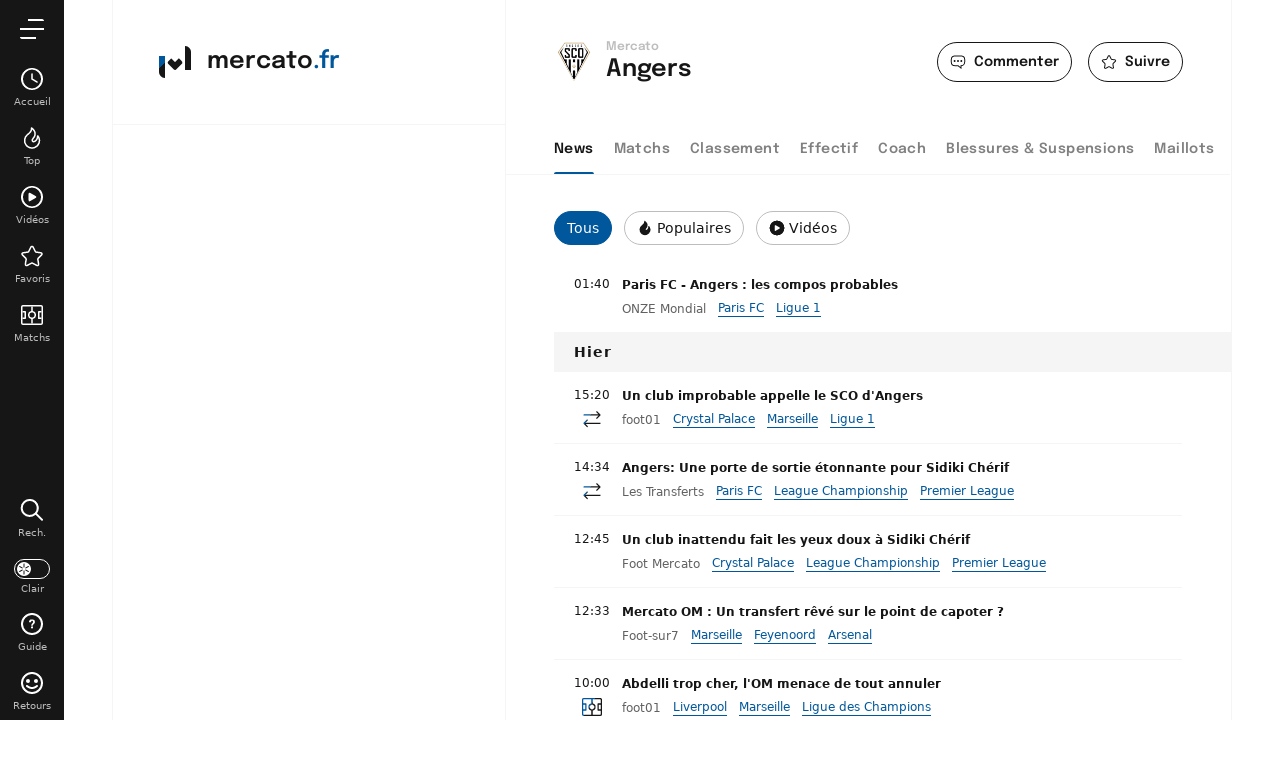

--- FILE ---
content_type: text/html; charset=UTF-8
request_url: https://www.mercato.fr/equipe/angers-sco
body_size: 20040
content:
<!doctype html>
<html lang="fr" class="no-js" >
<head>
    <meta charset="UTF-8">
    <meta name="viewport" content="width=device-width,minimum-scale=1,initial-scale=1,maximum-scale=1,user-scalable=no,viewport-fit=cover">

                <link rel="preconnect" href="https://securepubads.g.doubleclick.net">
        <link rel="dns-prefetch" href="https://securepubads.g.doubleclick.net">
                <link rel="preconnect" href="https://www.googletagmanager.com">
    <link rel="preconnect dns-prefetch" href="https://www.googletagmanager.com">

                
                    <script>document.documentElement.classList.remove("no-js");</script>
    
                <style>body{background:#f4f6f9;-webkit-animation:-start 6s steps(1,end) 0s 1 normal both;-moz-animation:-start 6s steps(1,end) 0s 1 normal both;-ms-animation:-start 6s steps(1,end) 0s 1 normal both;animation:-start 6s steps(1,end) 0s 1 normal both}@-webkit-keyframes -start{from{visibility:hidden}to{visibility:visible}}@-moz-keyframes -start{from{visibility:hidden}to{visibility:visible}}@-ms-keyframes -start{from{visibility:hidden}to{visibility:visible}}@-o-keyframes -start{from{visibility:hidden}to{visibility:visible}}@keyframes -start{from{visibility:hidden}to{visibility:visible}}</style>
        <noscript><style>body{-webkit-animation:none;-moz-animation:none;-ms-animation:none;animation:none}</style></noscript>
        <style>
    :root {
                                                            --on-primary-color: #fff;
        --primary-color: #161616;
        --primaryShadow: #161616A6;
        --on-secondary-color: #fff;
        --secondary-color: #01579B;
        --secondary-shadow: #01579BA6;

                            --menuBottom-color: #01579B;
            --onMenuBottom-color: #fff;
        

                --on-dark-secondary: #fff;
        --darkSecondary: #4f83cc;
    }

            
    body.darkmode {
                                --on-primary-color: #000;
        --primary-color: #ffffff;
        --primaryShadow: #ffffffA6;
        --secondary-color: #4f83cc;
        --on-secondary-color: #fff;
        --on-dark-secondary: #fff;         --secondary-shadow: #4f83ccA6;
        --menuBottom-color: #4f83cc;
        --onMenuBottom-color: #fff;
    }
</style>
                <link rel="stylesheet" href="/build/css/common.44a06517.css">
    
    <link rel="stylesheet" href="/build/css/team.cd761b32.css">

                            

<title>Mercato Angers : Actu Transfert et Dernières Infos Foot</title>
<meta name="description" content="Le mercato Angers en live avec toutes les dernières rumeurs de transferts en direct " />


<meta property="og:site_name" content="Mercato.fr" />
<meta property="og:url" content="https://www.mercato.fr/equipe/angers-sco" />
<meta property="og:type" content="website" />
<meta property="og:title" content="Mercato Angers : Actu Transfert et Dernières Infos Foot" />
<meta property="og:description" content="Le mercato Angers en live avec toutes les dernières rumeurs de transferts en direct " />
<meta property="og:image" content="https://www.mercato.fr/build/favicons/mercatofr/cover.jpg" />

    <link rel="canonical" href="https://www.mercato.fr/equipe/angers-sco" />




<meta name="robots" content="max-image-preview:large">

<meta name="application-name" content="Mercato.fr">
<meta name="theme-color" content="#ffffff">
<meta name="msapplication-TileColor" content="#000000">
<meta name="msapplication-TileImage" content="https://www.mercato.fr/build/favicons/mercatofr/mstile-150x150.png">
<meta name="msapplication-config" content="https://www.mercato.fr/browserconfig.xml">

<meta name="twitter:widgets:theme" content="light">

<meta name="apple-mobile-web-app-title" content="Mercato.fr">
<meta name="apple-mobile-web-app-capable" content="yes" />
    

    <link rel="manifest" href="https://www.mercato.fr/manifest.json">
    <link rel="apple-touch-icon" sizes="180x180" href="https://www.mercato.fr/build/favicons/mercatofr/apple-touch-icon.png">
<link id="favicon32" rel="icon" type="image/png" sizes="32x32" href="https://www.mercato.fr/build/favicons/mercatofr/favicon-32x32.png">
<link rel="icon" type="image/png" sizes="16x16" href="https://www.mercato.fr/build/favicons/mercatofr/favicon-16x16.png">
<link rel="icon" type="image/png" sizes="192x192"  href="https://www.mercato.fr/build/favicons/mercatofr/android-chrome-192x192.png">
<link rel="icon" type="image/png" sizes="512x512"  href="https://www.mercato.fr/build/favicons/mercatofr/android-chrome-512x512.png">

        <script type="application/ld+json">
        [
            {
            "@context": "https://schema.org",
            "@type": "BreadcrumbList",
                "itemListElement": [
                        {
        "@type": "ListItem",
        "position": 1,
        "name": "Accueil",
        "item": "https://www.mercato.fr/"
    }
,
                        {
        "@type": "ListItem",
        "position": 2,
        "name": "Angers",
        "item": "https://www.mercato.fr/equipe/angers-sco"
    }

                                    ]
            },
            {
                "@context": "https://schema.org",
                "@type": "SportsTeam",
                "name": "Angers SCO",                "alternateName": "Angers",
                "gender": "http://schema.org/Male",
                "mainEntityOfPage": "https://www.mercato.fr/equipe/angers-sco",                "image": "https://assets-fr.imgfoot.com/media/cache/150x150/angers-sco.png",
                                    "coach": {
                        "@type": "Person",
                        "name": "Alexandre Dujeux"
                    },
                "sport": "Soccer"
            }
        ]
    </script>
</head>
<body class=" subPage  website--generic "       data-id=""
      data-page="team_show"
      data-website="mercatofr"
      data-ga="G-NJES67NPBE"
      data-privacyPolicyURL="https://www.mercato.fr/contact-mentions-legales"
      data-disqus=mercato-fr
      >

            

<div class="menu" data-currentlevel="0">
    <nav class="menu__main">
        <div class="menu__top">
            <div class="menu__topButtons">
                                    <a href="#" class="button button--menuSearch"   role="button" data-modal="modalSearch">
    <span class="button__iconLeft">    <svg xmlns="http://www.w3.org/2000/svg" viewBox="0 0 24 24" width="24" height="24">
    <path class="border" fill="currentColor" fill-rule="evenodd" d="M3.37 3.57a9 9 0 0113.57 11.77l5.7 5.69a1 1 0 01-1.34 1.5l-.08-.09-5.65-5.65A9 9 0 013.37 3.57zM14.68 5a7 7 0 10-9.9 9.9 7 7 0 009.9-9.9z"/>
</svg>
</span>    <span class="button__text">Rechercher</span>
    </a>
                                <a href="#" class="button button--menuBack"   role="button">
    <span class="button__iconLeft">    <svg xmlns="http://www.w3.org/2000/svg" viewBox="0 0 24 24" width="24" height="24">
        <path class="shape" fill="currentColor" fill-rule="nonzero" d="M8 3c.3 0 .5.1.7.3l8 8c.4.4.4 1 0 1.4l-8 8a1 1 0 01-1.4 0 1 1 0 010-1.4l7.3-7.3-7.3-7.3a1 1 0 010-1.4c.2-.2.4-.3.7-.3z"/>
</svg>
</span>    <span class="button__text">Retour</span>
    </a>
                            </div>
        </div>

        <div class="menu__listWrapper">
                            <ul class="menu__list"></ul>
                    </div>

                    <div class="menu__bottom">
                <div class="menu__bottomItem menu__bottomItem--grow">
                            

    
<button class="switch switch--darkmode menu__bottomButton" aria-label="darkmode" >
    <span class="switch__bullet">
                    <svg xmlns="http://www.w3.org/2000/svg" viewBox="0 0 24 24" width="12" height="12">
        <path class="shape" fill="currentColor" fill-rule="evenodd" d="M12 15a1 1 0 011 1v6a1 1 0 01-2 0v-6a1 1 0 011-1zm-2.6-1.5a1 1 0 01-.36 1.37l-5.2 3a1 1 0 11-1-1.74l5.2-3a1 1 0 011.36.37zm5.2 0a1 1 0 011.36-.37l5.2 3a1 1 0 11-1 1.74l-5.2-3a1 1 0 01-.36-1.37zm6.93-7a1 1 0 01-.37 1.37l-5.2 3a1 1 0 01-1-1.74l5.2-3a1 1 0 011.37.37zm-19.06 0a1 1 0 011.37-.37l5.2 3a1 1 0 11-1 1.74l-5.2-3a1 1 0 01-.37-1.37zM12 1a1 1 0 011 1v6a1 1 0 01-2 0V2a1 1 0 011-1z"/>
</svg>
            <svg xmlns="http://www.w3.org/2000/svg" viewBox="0 0 24 24" width="12" height="12">
      <path class="shape" fill="currentColor" fill-rule="evenodd" d="M9.8.32A11.5 11.5 0 1021.77 18.3a1 1 0 00-1.04-1.56A9.53 9.53 0 019 7.5c0-2.05.65-4 1.84-5.62A1 1 0 009.8.32zm-1.98 2.9l-.05.15C7.27 4.67 7 6.07 7 7.5v.3A11.5 11.5 0 0018.2 19h.13l-.1.08A9.5 9.5 0 117.75 3.28l.07-.05z"/>
</svg>
            </span>
    <span class="switch__label">
        <span class="switch__labelRight">Mode sombre</span>
        <span class="switch__labelLeft">Mode clair</span>
    </span>
</button>
                </div>
                <div class="menu__bottomItem">
                    <button class="menu__bottomButton" data-modal="modalFeedback">
                        <svg xmlns="http://www.w3.org/2000/svg" viewBox="0 0 24 24" width="19" height="19">
    <g fill="none" fill-rule="evenodd" stroke="none" stroke-width="0">
    <path class="border" fill="currentColor" d="M12 1a11 11 0 110 22 11 11 0 010-22zm0 2a9 9 0 100 18 9 9 0 000-18zm5.78 11.38a1 1 0 01-.16 1.4c-3.7 2.96-7.55 2.96-11.24 0a1 1 0 111.24-1.56c2.97 2.37 5.79 2.37 8.76 0a1 1 0 011.4.16zM8 8a2 2 0 110 4 2 2 0 010-4zm8 0a2 2 0 110 4 2 2 0 010-4z"/>
  </g>
</svg>
                        <span>Retours</span>
                    </button>
                </div>
                <div class="menu__bottomItem">
                    <button class="menu__bottomButton" data-modal="modalTuto">
                        <svg xmlns="http://www.w3.org/2000/svg" viewBox="0 0 24 24" width="19" height="19">
    <g fill="none" fill-rule="evenodd" stroke="none" stroke-width="0">
    <path class="border" fill="currentColor" d="M12 1a11 11 0 110 22 11 11 0 010-22zm0 2a9 9 0 100 18 9 9 0 000-18zm0 11.3c.3 0 .6.1.8.4.2.2.3.4.3.7 0 .3 0 .6-.3.8a1 1 0 01-.7.3 1 1 0 01-.8-.3 1 1 0 01-.3-.8c0-.3 0-.5.3-.7.2-.3.4-.4.8-.4zm0-6.9c.6 0 1 0 1.5.3.4.2.8.4 1 .8.3.4.4.9.4 1.4 0 .4 0 .7-.2 1 0 .2-.2.4-.4.6l-.6.6-.6.8c-.2.2-.3.5-.3.9h-1.6v-.3l.1-.7.5-.9a12.6 12.6 0 01.9-1.1c0-.2.2-.3.3-.5v-.5c0-.3 0-.5-.2-.7-.2-.2-.4-.3-.7-.3a1 1 0 00-.8.4c-.2.2-.3.6-.3 1H9V10c0-.6.2-1 .4-1.4l1-1 1.6-.2z"/>
  </g>
</svg>
                        <span>Guide</span>
                    </button>
                </div>
            </div>            
            </nav>

    <div class="menu__app hidden">
        <p>Ajouter Mercato.fr<br> à votre écran d'accueil</p>
        <button class="menu__pwa button button--isActive">
            <svg xmlns="http://www.w3.org/2000/svg" viewBox="0 0 32 32" width="24" height="24">
    <path fill="currentColor" fill-rule="evenodd" d="M6 10v22h-.22A6 6 0 010 26V10h6zM26 0h.22A6 6 0 0132 6v18h-6V0zm-6.12 12.34l2.83 2.83a2 2 0 01.11 2.7l-.11.13-5.28 5.27a2 2 0 01-2.82 0l-5.21-5.2a2 2 0 010-2.83l2.82-2.83 3.8 3.8 3.86-3.87z"/>
</svg>
            <span>Ajouter</span>
        </button>
    </div>

</div>

<div class="menuOverlay"></div>

        <div class="mainContainer">
            <div class="container">
                                        
            



<header class="headerIdentity headerIdentity--topSticky">
    <div class="headerIdentity__mainLogo">
        
    <a href="/" class="mainLogo">
    <span class="mainLogo__icon">
        <svg xmlns="http://www.w3.org/2000/svg" viewBox="0 0 32 32" width="32" height="32">
          <defs>
    <linearGradient id="logoGradient" gradientUnits="userSpaceOnUse" gradientTransform="rotate(45)">
        <stop offset="0%"  id="step0" />
        <stop offset="49.99%" id="step1" />
        <stop offset="50%" id="step2" />
        <stop offset="100%" id="step3" />
    </linearGradient>
</defs>
      <path fill="url(#logoGradient)" fill-rule="evenodd" d="M6 10v22h-.22A6 6 0 010 26V10h6zM26 0h.22A6 6 0 0132 6v18h-6V0zm-6.12 12.34l2.83 2.83a2 2 0 01.11 2.7l-.11.13-5.28 5.27a2 2 0 01-2.82 0l-5.21-5.2a2 2 0 010-2.83l2.82-2.83 3.8 3.8 3.86-3.87z"/>
</svg>
    </span>
            <span class="mainLogo__name mainLogo__name--domain">
            <span class="mainLogo__nameDomainStart">Mercato</span><span class="mainLogo__nameDomainExtension">.fr</span>
        </span>
        </a>
    </div>
    <div class="headerIdentity__container">
        <div class="headerIdentity__top">
            <a id="navigationBack" class="headerIdentity__back" href="/">
                <svg xmlns="http://www.w3.org/2000/svg" viewBox="0 0 24 24" width="24" height="24">
    <g fill="none" fill-rule="evenodd" stroke="none" stroke-width="0">
    <path class="shape" fill="currentColor" d="M11 7.6l.1.1L7.8 11H20v2H7.8l3.3 3.3a2 2 0 01-2.8 0L4 12l4.3-4.3a2 2 0 012.7-.1z"/>
  </g>
</svg>
            </a>
                            <div class="headerIdentity__icons">
                                        <button class="headerIdentity__button" data-modal="modalDisqus" data-track-click="disqus" data-track-label="open">
                <svg xmlns="http://www.w3.org/2000/svg" viewBox="0 0 24 24" width="24" height="24">
    <g fill="none" fill-rule="evenodd" stroke="none" stroke-width="0">
    <path  class="shape" fill="currentColor" d="M16.63 2.25a6.13 6.13 0 016.12 6.12v3.8c0 3.13-2.35 5.7-5.37 6.08v4.48l-5.64-4.43H7.37a6.13 6.13 0 01-6.12-6.13v-3.8a6.13 6.13 0 016.12-6.12h9.26zm0 1.5H7.37a4.63 4.63 0 00-4.62 4.62v3.8a4.63 4.63 0 004.62 4.63h4.89l3.62 2.84V16.8h.75a4.63 4.63 0 004.62-4.63v-3.8a4.63 4.63 0 00-4.62-4.62zM7 9a1.5 1.5 0 110 3 1.5 1.5 0 010-3zm5 0a1.5 1.5 0 110 3 1.5 1.5 0 010-3zm5 0a1.5 1.5 0 110 3 1.5 1.5 0 010-3z"/>
  </g>
</svg>
                <span class="headerIdentity__buttonLabel">Commenter</span>
            </button>

            <button aria-label="favorite" class="favorite  headerIdentity__button" data-id="7123303050030882167" data-type="teams" >
    <svg xmlns="http://www.w3.org/2000/svg" viewBox="0 0 24 24" height="24" width="24">
    <g fill="none" fill-rule="evenodd" stroke="none">
    <path class="shape" fill="currentColor" d="M10.208 2.792L8.085 7.095a.498.498 0 01-.375.272l-4.748.69c-1.639.238-2.293 2.252-1.108 3.408l3.436 3.35c.118.114.171.278.144.438l-.811 4.731c-.28 1.632 1.432 2.876 2.898 2.106l4.248-2.233a.498.498 0 01.463 0l4.247 2.233c1.465.77 3.178-.474 2.898-2.106l-.811-4.73a.5.5 0 01.144-.44l3.435-3.349c1.186-1.155.532-3.17-1.106-3.408l-4.75-.69a.496.496 0 01-.373-.271L13.79 2.792c-.733-1.484-2.85-1.484-3.583 0z"/>
    <path class="border" fill="transparent" d="M10.208 2.792L8.085 7.095a.498.498 0 01-.375.272l-4.748.69c-1.639.238-2.293 2.252-1.108 3.408l3.436 3.35c.118.114.171.278.144.438l-.811 4.731c-.28 1.632 1.432 2.876 2.898 2.106l4.248-2.233a.498.498 0 01.463 0l4.247 2.233c1.465.77 3.178-.474 2.898-2.106l-.811-4.73a.5.5 0 01.144-.44l3.435-3.349c1.186-1.155.532-3.17-1.106-3.408l-4.75-.69a.496.496 0 01-.373-.271L13.79 2.792c-.733-1.484-2.85-1.484-3.583 0zm2.238.664L14.57 7.76c.29.589.853.998 1.504 1.092l4.749.69c.408.06.571.562.275.85l-3.436 3.349a2 2 0 00-.574 1.767l.81 4.73a.497.497 0 01-.721.525L12.93 18.53a1.998 1.998 0 00-1.86 0l-4.247 2.233a.497.497 0 01-.722-.524l.811-4.73a1.996 1.996 0 00-.574-1.768L2.9 10.39a.498.498 0 01.277-.849l4.748-.69A1.998 1.998 0 009.43 7.76l2.123-4.303c.183-.37.71-.37.893 0z"/>
  </g>
</svg>
    <span class="favorite__label headerIdentity__buttonLabel">Suivre</span></button>
            
                </div>
                    </div>

        <div class="headerIdentity__imageTitles">
            <div class="headerIdentity__image ">
                                
            <img
            src="https://assets-fr.imgfoot.com/media/cache/150x150/angers-sco.png"
            loading="lazy"
            alt="Angers"
                        width="40"            height="40"        />
        
                </div>
                        <div class="headerIdentity__titles">
                                <h1><span>Mercato </span>  Angers</h1>
            </div>
        </div>

            </div>
</header>
    
                <div class="wrapper">
                    <div class="side">
                            
                        <div id="/45503615/desk_mercathor/side"
     class="gtag gtag--d "
     data-sizes='[[300, 250], [300, 600]]'
     data-context="desk"
     data-path="/45503615/desk_mercathor/side"
     >
</div>
                    </div>

                    <div class="content">
                                                                <div class="tabs tabs--menu tabs--scrollable tabs--sticky">
    <nav class="tabs__links">
        <a href="/equipe/angers-sco" class="isActive">
            News
        </a>
        <a href="/equipe/angers-sco/match-foot" >
            Matchs
        </a>
        <a href="/equipe/angers-sco/classement" >
            Classement
        </a>
                <a href="/equipe/angers-sco/effectif" >
            Effectif
        </a>
                    <a href="/equipe/angers-sco/entraineur" >
                Coach
            </a>
            <a href="/equipe/angers-sco/blessures-suspensions" >
                Blessures &amp; Suspensions
            </a>
            <a href="/equipe/angers-sco/maillot" >
                Maillots
            </a>
                <span class="tabs__indicator"></span>
    </nav>
</div>
                                        <div class="tags">
        <button class="tags__tag tags__tag--isActive" data-toggle-class="tags__tag--isActive" data-filter="articles" data-target=".articles" data-api="/api/article/paginated?filters%5BfootDataTeamIds%5D=7123303050030882167&amp;context%5Bteam%5D=7123303050030882167&amp;pageNumber=1&amp;itemsPerPage=50">
            <span class="tag__label">Tous</span>
        </button>

        <button class="tags__tag" data-filter="articles" data-toggle-class="tags__tag--isActive" data-target=".articles" data-api="/top-actu-foot?teamId=7123303050030882167&amp;type=top">
            <svg xmlns="http://www.w3.org/2000/svg" viewBox="0 0 24 24" width="16" height="16">
    <g fill="none" fill-rule="evenodd" stroke="none">
    <path class="shape" fill="currentColor" d="M11.99 1.37c.16.11 4.01 2.7 3.87 6.57-.1 2.15-.63 3.11-2.27 5.11-.2.22-.64.8-.59 1.26.01.08.04.3.43.56.1.07.52.1 1.14-.25 1.12-.63 2.4-2.24 2.32-4.7a.75.75 0 011.19-.63c.07.05 1.78 1.33 2.1 4.81v.07c0 .15 0 .3-.03.47 0 .77-.11 1.54-.33 2.3a8.34 8.34 0 01-4.98 5.3l-.04.01c-.48.16-.86.27-1.26.35a.82.82 0 01-.19.02l-.2.04a7.3 7.3 0 01-.96.1l-.2-.01a7.36 7.36 0 01-4.1-1.14 7.68 7.68 0 01-2.55-2.31 8.12 8.12 0 011.4-10.98 125.3 125.3 0 001.4-1.2c.12-.13.27-.26.42-.4 1.11-1 2.26-2.05 2.26-4.72A.75.75 0 0112 1.37z"/>
    <path class="border" fill="transparent" d="M7.68 9.47a6.7 6.7 0 00-.85 9.3 6.3 6.3 0 001.84 1.55c.97.63 2.05.93 3.23.93h.22a5.42 5.42 0 00.66-.06l.42-.06.1-.01a9.24 9.24 0 001.05-.3h.02a6.82 6.82 0 004.01-4.32 6.88 6.88 0 00.28-2.02c.02-.1.02-.19.02-.28a7.78 7.78 0 00-.51-2.2 6.3 6.3 0 01-2.87 3.93c-1.01.57-2.02.64-2.7.2a2.25 2.25 0 01-1.09-1.65c-.14-1.24.85-2.3.96-2.42 1.5-1.84 1.81-2.51 1.89-4.18.07-1.9-1.2-3.47-2.15-4.39-.38 2.3-1.62 3.41-2.65 4.34l-.41.39c-.03.02-1.22 1.06-1.47 1.25m4.5 13.28H12a7.36 7.36 0 01-4.1-1.14 7.68 7.68 0 01-2.55-2.31 8.12 8.12 0 011.4-10.98 125.3 125.3 0 001.4-1.2c.12-.13.27-.26.42-.4 1.11-1 2.26-2.05 2.26-4.72A.75.75 0 0112 1.37c.16.11 4.01 2.7 3.87 6.57-.1 2.15-.63 3.11-2.27 5.11-.2.22-.64.8-.59 1.26.01.08.04.3.43.56.1.07.52.1 1.14-.25 1.12-.63 2.4-2.24 2.32-4.7a.75.75 0 011.19-.63c.07.05 1.78 1.33 2.1 4.81v.07c0 .15 0 .3-.03.47 0 .77-.11 1.54-.33 2.3a8.34 8.34 0 01-4.98 5.3l-.04.01c-.48.16-.86.27-1.26.35a.82.82 0 01-.19.02l-.2.04a7.3 7.3 0 01-.96.1"/>
  </g>
</svg>
            <span class="tag__label">Populaires</span>
        </button>

        <button class="tags__tag" data-filter="articles" data-toggle-class="tags__tag--isActive" data-target=".articles" data-api="/api/article/paginated?filters%5BfootDataTeamIds%5D=7123303050030882167&amp;pageNumber=1&amp;filters%5BhasVideo%5D=1&amp;withVideo=1&amp;itemsPerPage=10">
            <svg xmlns="http://www.w3.org/2000/svg" viewBox="0 0 24 24" width="16" height="16">
    <g fill="none" fill-rule="evenodd" stroke="none">
    <path class="shape" fill="currentColor" d="M23 12a11 11 0 11-22 0 11 11 0 0122 0"/>
    <path class="border" fill="currentColor" d="M12 1a11 11 0 100 22 11 11 0 000-22m0 1.5a9.51 9.51 0 010 19 9.51 9.51 0 010-19"/>
    <path class="shape-inside" fill="#fff" d="M9.61 7.73a1 1 0 00-1 1v6.54a1 1 0 001.5.86l5.66-3.26a1 1 0 000-1.74l-5.66-3.26a1 1 0 00-.5-.14"/>
  </g>
</svg>
            <span class="tag__label">Vidéos</span>
        </button>
    </div>
        <div class="loaderMore loaderMore--hidden">
    <div class="loaderMore__image ballAnimated">
        <svg xmlns="http://www.w3.org/2000/svg" xmlns:xlink="http://www.w3.org/1999/xlink" viewBox="0 0 24 24" width="24" height="24" shape-rendering="geometricPrecision" text-rendering="geometricPrecision">
    <style>
        <![CDATA[
            .ball {
                animation: rotateAnimation 1550ms linear infinite normal forwards
            }
            @keyframes rotateAnimation {
                0% { transform: translate(11.999800px, 12px) rotate(0deg); }
                100% { transform: translate(11.999800px, 12px) rotate(360deg); }
            }
        ]]>
    </style>
    <g class="ball" transform="translate(11.999800,12) rotate(0)">
        <path d="M14.298800,21.207000C13.879800,20.762000,13.346800,20.453000,12.749800,20.326000L12.749800,14.894000C13.283800,14.756000,13.763800,14.482000,14.138800,14.101000L18.835800,16.812000C18.646800,17.393000,18.646800,18.008000,18.822800,18.595000C17.607800,19.853000,16.048800,20.770000,14.298800,21.207000L14.298800,21.207000ZM5.176800,18.595000C5.352800,18.009000,5.353800,17.393000,5.163800,16.812000L9.861800,14.101000C10.236800,14.482000,10.715800,14.756000,11.249800,14.894000L11.249800,20.326000C10.652800,20.452000,10.118800,20.761000,9.699800,21.207000C7.950800,20.770000,6.392800,19.852000,5.176800,18.595000L5.176800,18.595000ZM9.699800,2.793000C10.118800,3.239000,10.652800,3.548000,11.249800,3.674000L11.249800,9.106000C10.715800,9.244000,10.236800,9.518000,9.861800,9.899000L5.163800,7.187000C5.353800,6.607000,5.352800,5.991000,5.176800,5.405000C6.392800,4.148000,7.950800,3.230000,9.699800,2.793000L9.699800,2.793000ZM18.822800,5.405000C18.646800,5.992000,18.645800,6.608000,18.835800,7.187000L14.138800,9.899000C13.763800,9.518000,13.283800,9.244000,12.749800,9.106000L12.749800,3.674000C13.346800,3.547000,13.879800,3.238000,14.298800,2.793000C16.048800,3.230000,17.607800,4.147000,18.822800,5.405000L18.822800,5.405000ZM4.413800,15.514000C4.005800,15.059000,3.470800,14.751000,2.873800,14.611000C2.635800,13.780000,2.499800,12.906000,2.499800,12C2.499800,11.094000,2.635800,10.220000,2.873800,9.389000C3.470800,9.249000,4.005800,8.940000,4.413800,8.486000L9.119800,11.203000C9.049800,11.459000,8.999800,11.723000,8.999800,12C8.999800,12.277000,9.049800,12.541000,9.119800,12.797000L4.413800,15.514000ZM19.585800,15.514000L14.879800,12.797000C14.949800,12.541000,14.999800,12.277000,14.999800,12C14.999800,11.723000,14.949800,11.459000,14.879800,11.203000L19.585800,8.486000C19.993800,8.940000,20.528800,9.249000,21.125800,9.389000C21.363800,10.220000,21.499800,11.094000,21.499800,12C21.499800,12.906000,21.363800,13.780000,21.125800,14.611000C20.528800,14.751000,19.993800,15.059000,19.585800,15.514000L19.585800,15.514000ZM11.999800,1C5.924800,1,0.999800,5.925000,0.999800,12C0.999800,18.075000,5.924800,23,11.999800,23C18.074800,23,22.999800,18.075000,22.999800,12C22.999800,5.925000,18.074800,1,11.999800,1L11.999800,1Z" transform="translate(-11.999800,-12)" fill="currentColor" fill-rule="evenodd" stroke="none" stroke-width="1" />
    </g>
</svg>
    </div>
</div>

<div class="articles">
    
                                                            <div class="titleSection titleSection--compact titleSection--today">
    Aujourd&#039;hui
</div>
    
            <div class="article article--compact   ">
        <div class="article__datePicto">
                    <p class="article__date">01:40</p>
                    </div>
    <div class="article__titleMetas">
        <p class="article__title">
            <a href="/article/2303634357547433985" target='_blank'>Paris FC - Angers : les compos probables</a>
        </p>
        <ul class="article__metas">
            <li class="article__source">ONZE Mondial</li>
                                                <li class="article__keyword">
                        <a href="/equipe/paris-fc" data-track-click="articleKeyword" data-track-label="paris-fc">
                            Paris FC
                        </a>
                    </li>
                                                                                    <li class="article__keyword">
                        <a href="/france/ligue-1/" data-track-click="articleKeyword" data-track-label="ligue-1">
                            Ligue 1
                        </a>
                    </li>
                                    </ul>
    </div>
</div>
    
    
    
                                                    <div class="titleSection titleSection--compact ">
    Hier
</div>
    
            <div class="article article--compact   ">
        <div class="article__datePicto">
                    <p class="article__date">15:20</p>
                                            <span class="article__picto article__picto--tag"><svg xmlns="http://www.w3.org/2000/svg" viewBox="0 0 24 24" width="20" height="20">
            <defs>
    <linearGradient id="iconGradient" gradientUnits="userSpaceOnUse" gradientTransform="rotate(32)">
        <stop offset="0%"  id="step0" />
        <stop offset="50.99%" id="step1" />
        <stop offset="51%" id="step2" />
        <stop offset="100%" id="step3" />
    </linearGradient>
</defs>
        <path class="shape" fill="url(#iconGradient)" fill-rule="evenodd" d="M5.73 12.81a.75.75 0 0 1 1.06 1.06l-2.55 2.55h17.33a.75.75 0 0 1 0 1.5H4.24l2.55 2.55a.75.75 0 1 1-1.06 1.06L1.9 17.7a.76.76 0 0 1 0-1.06Zm11.48-10c.3-.29.77-.29 1.06 0l3.83 3.83a.76.76 0 0 1 0 1.06l-3.83 3.83a.75.75 0 1 1-1.06-1.06l2.55-2.55H2.43a.75.75 0 0 1 0-1.5h17.33l-2.55-2.55a.75.75 0 0 1 0-1.06Z"/>
</svg>
</span>
                        </div>
    <div class="article__titleMetas">
        <p class="article__title">
            <a href="/article/2303467590141345793" target='_blank'>Un club improbable appelle le SCO d&#039;Angers</a>
        </p>
        <ul class="article__metas">
            <li class="article__source">foot01</li>
                                                <li class="article__keyword">
                        <a href="/equipe/crystal-palace-fc" data-track-click="articleKeyword" data-track-label="crystal-palace-fc">
                            Crystal Palace
                        </a>
                    </li>
                                                                <li class="article__keyword">
                        <a href="/equipe/om" data-track-click="articleKeyword" data-track-label="om">
                            Marseille
                        </a>
                    </li>
                                                                                    <li class="article__keyword">
                        <a href="/france/ligue-1/" data-track-click="articleKeyword" data-track-label="ligue-1">
                            Ligue 1
                        </a>
                    </li>
                                    </ul>
    </div>
</div>
    
    
    
        
            <div class="article article--compact   ">
        <div class="article__datePicto">
                    <p class="article__date">14:34</p>
                                            <span class="article__picto article__picto--tag"><svg xmlns="http://www.w3.org/2000/svg" viewBox="0 0 24 24" width="20" height="20">
            <defs>
    <linearGradient id="iconGradient" gradientUnits="userSpaceOnUse" gradientTransform="rotate(32)">
        <stop offset="0%"  id="step0" />
        <stop offset="50.99%" id="step1" />
        <stop offset="51%" id="step2" />
        <stop offset="100%" id="step3" />
    </linearGradient>
</defs>
        <path class="shape" fill="url(#iconGradient)" fill-rule="evenodd" d="M5.73 12.81a.75.75 0 0 1 1.06 1.06l-2.55 2.55h17.33a.75.75 0 0 1 0 1.5H4.24l2.55 2.55a.75.75 0 1 1-1.06 1.06L1.9 17.7a.76.76 0 0 1 0-1.06Zm11.48-10c.3-.29.77-.29 1.06 0l3.83 3.83a.76.76 0 0 1 0 1.06l-3.83 3.83a.75.75 0 1 1-1.06-1.06l2.55-2.55H2.43a.75.75 0 0 1 0-1.5h17.33l-2.55-2.55a.75.75 0 0 1 0-1.06Z"/>
</svg>
</span>
                        </div>
    <div class="article__titleMetas">
        <p class="article__title">
            <a href="/article/2303293377812103202" target='_blank'>Angers: Une porte de sortie étonnante pour Sidiki Chérif</a>
        </p>
        <ul class="article__metas">
            <li class="article__source">Les Transferts</li>
                                                <li class="article__keyword">
                        <a href="/equipe/paris-fc" data-track-click="articleKeyword" data-track-label="paris-fc">
                            Paris FC
                        </a>
                    </li>
                                                                                    <li class="article__keyword">
                        <a href="/angleterre/league-championship/" data-track-click="articleKeyword" data-track-label="league-championship">
                            League Championship
                        </a>
                    </li>
                                                                                    <li class="article__keyword">
                        <a href="/angleterre/premier-league/" data-track-click="articleKeyword" data-track-label="premier-league">
                            Premier League
                        </a>
                    </li>
                                    </ul>
    </div>
</div>
    
    
    
        
            <div class="article article--compact   ">
        <div class="article__datePicto">
                    <p class="article__date">12:45</p>
                    </div>
    <div class="article__titleMetas">
        <p class="article__title">
            <a href="/article/2303441663772590081" target='_blank'>Un club inattendu fait les yeux doux à Sidiki Chérif</a>
        </p>
        <ul class="article__metas">
            <li class="article__source">Foot Mercato</li>
                                                <li class="article__keyword">
                        <a href="/equipe/crystal-palace-fc" data-track-click="articleKeyword" data-track-label="crystal-palace-fc">
                            Crystal Palace
                        </a>
                    </li>
                                                                                    <li class="article__keyword">
                        <a href="/angleterre/league-championship/" data-track-click="articleKeyword" data-track-label="league-championship">
                            League Championship
                        </a>
                    </li>
                                                                                    <li class="article__keyword">
                        <a href="/angleterre/premier-league/" data-track-click="articleKeyword" data-track-label="premier-league">
                            Premier League
                        </a>
                    </li>
                                    </ul>
    </div>
</div>
    
    
    
        
            <div class="article article--compact   ">
        <div class="article__datePicto">
                    <p class="article__date">12:33</p>
                    </div>
    <div class="article__titleMetas">
        <p class="article__title">
            <a href="/article/2303522579178061825" target='_blank'>Mercato OM : Un transfert rêvé sur le point de capoter ?</a>
        </p>
        <ul class="article__metas">
            <li class="article__source">Foot-sur7</li>
                                                <li class="article__keyword">
                        <a href="/equipe/om" data-track-click="articleKeyword" data-track-label="om">
                            Marseille
                        </a>
                    </li>
                                                                <li class="article__keyword">
                        <a href="/equipe/feyenoord-rotterdam" data-track-click="articleKeyword" data-track-label="feyenoord-rotterdam">
                            Feyenoord
                        </a>
                    </li>
                                                                <li class="article__keyword">
                        <a href="/equipe/arsenal" data-track-click="articleKeyword" data-track-label="arsenal">
                            Arsenal
                        </a>
                    </li>
                                    </ul>
    </div>
</div>
    
    
    
        
            <div class="article article--compact   ">
        <div class="article__datePicto">
                    <p class="article__date">10:00</p>
                                            <span class="article__picto article__picto--tag"><svg xmlns="http://www.w3.org/2000/svg" fill="none" viewBox="0 0 22 20" width="20" height="20">
  <defs>
    <linearGradient id="iconGradient" gradientUnits="userSpaceOnUse" gradientTransform="rotate(32)">
        <stop offset="0%"  id="step0" />
        <stop offset="50.99%" id="step1" />
        <stop offset="51%" id="step2" />
        <stop offset="100%" id="step3" />
    </linearGradient>
</defs>
  <path class="shape" fill="url(#iconGradient)" fill-rule="evenodd" d="M21.36.53A2 2 0 0 0 20 0H1.85A2 2 0 0 0 0 2v16.15A2 2 0 0 0 2 20h18.15A2 2 0 0 0 22 18V1.85a2 2 0 0 0-.64-1.32Zm-9.61.97h8.34a.5.5 0 0 1 .41.5v16.09a.5.5 0 0 1-.5.41H1.91a.51.51 0 0 1-.41-.5v-4h2.77c.41 0 .73-.32.73-.73V6.73A.72.72 0 0 0 4.27 6H1.5V1.91A.5.5 0 0 1 2 1.5h8.25v4.57a4 4 0 0 0 0 7.86v4.57h1.5v-4.57a4 4 0 0 0 0-7.86V1.5ZM1.5 7.5v5h2v-5h-2Zm19 0V6h-2.77a.72.72 0 0 0-.73.73v6.54a.72.72 0 0 0 .73.73h2.77v-1.5h-2v-5h2Zm-11.27.73a2.5 2.5 0 1 1 3.54 3.54 2.5 2.5 0 0 1-3.54-3.54Z" clip-rule="evenodd"/>
</svg>
</span>
                        </div>
    <div class="article__titleMetas">
        <p class="article__title">
            <a href="/article/2303274021703122968" target='_blank'>Abdelli trop cher, l&#039;OM menace de tout annuler</a>
        </p>
        <ul class="article__metas">
            <li class="article__source">foot01</li>
                                                <li class="article__keyword">
                        <a href="/equipe/liverpool" data-track-click="articleKeyword" data-track-label="liverpool">
                            Liverpool
                        </a>
                    </li>
                                                                <li class="article__keyword">
                        <a href="/equipe/om" data-track-click="articleKeyword" data-track-label="om">
                            Marseille
                        </a>
                    </li>
                                                                                    <li class="article__keyword">
                        <a href="/europe/ligue-des-champions-uefa/" data-track-click="articleKeyword" data-track-label="ligue-des-champions-uefa">
                            Ligue des Champions
                        </a>
                    </li>
                                    </ul>
    </div>
</div>
    
    
    
        
            <div class="article article--compact   ">
        <div class="article__datePicto">
                    <p class="article__date">09:16</p>
                    </div>
    <div class="article__titleMetas">
        <p class="article__title">
            <a href="/article/2303589538959720469" target='_blank'>Angers : le message de Benatia sur Abdelli</a>
        </p>
        <ul class="article__metas">
            <li class="article__source">MaxiFoot</li>
                                                                    <li class="article__keyword">
                        <a href="/france/ligue-1/" data-track-click="articleKeyword" data-track-label="ligue-1">
                            Ligue 1
                        </a>
                    </li>
                                    </ul>
    </div>
</div>
    
    
    
        
            <div class="article article--compact   ">
        <div class="article__datePicto">
                    <p class="article__date">08:00</p>
                    </div>
    <div class="article__titleMetas">
        <p class="article__title">
            <a href="/article/2303350609559945219" target='_blank'>EN VIDÉO – Découvrez le bizutage de Pape Demba Diop, reposté par Booba</a>
        </p>
        <ul class="article__metas">
            <li class="article__source">LesViolets.Com</li>
                                                <li class="article__keyword">
                        <a href="/equipe/tfc" data-track-click="articleKeyword" data-track-label="tfc">
                            Toulouse
                        </a>
                    </li>
                                                                                    <li class="article__keyword">
                        <a href="/france/coupe-de-france/" data-track-click="articleKeyword" data-track-label="coupe-de-france">
                            Coupe de France
                        </a>
                    </li>
                                    </ul>
    </div>
</div>
    
    
    
                                                    <div class="titleSection titleSection--compact ">
    Mercredi 21 janvier 2026
</div>
    
            <div class="article article--compact   ">
        <div class="article__datePicto">
                    <p class="article__date">22:33</p>
                    </div>
    <div class="article__titleMetas">
        <p class="article__title">
            <a href="/article/2302733502249959425" target='_blank'>Mercato OM : Benatia jette un coup de froid sur le dossier Abdelli</a>
        </p>
        <ul class="article__metas">
            <li class="article__source">Foot-sur7</li>
                                                <li class="article__keyword">
                        <a href="/equipe/liverpool" data-track-click="articleKeyword" data-track-label="liverpool">
                            Liverpool
                        </a>
                    </li>
                                                                <li class="article__keyword">
                        <a href="/equipe/om" data-track-click="articleKeyword" data-track-label="om">
                            Marseille
                        </a>
                    </li>
                                                                <li class="article__keyword">
                        <a href="/equipe/arsenal" data-track-click="articleKeyword" data-track-label="arsenal">
                            Arsenal
                        </a>
                    </li>
                                    </ul>
    </div>
</div>
    
    
    
        
            <div class="article article--compact   ">
        <div class="article__datePicto">
                    <p class="article__date">22:08</p>
                                            <span class="article__picto article__picto--tag"><svg xmlns="http://www.w3.org/2000/svg" viewBox="0 0 24 24" width="20" height="20">
          <defs>
    <linearGradient id="iconGradient" gradientUnits="userSpaceOnUse" gradientTransform="rotate(32)">
        <stop offset="0%"  id="step0" />
        <stop offset="50.99%" id="step1" />
        <stop offset="51%" id="step2" />
        <stop offset="100%" id="step3" />
    </linearGradient>
</defs>
      <path class="shape" fill="url(#iconGradient)" fill-rule="evenodd" d="M20.42 21.6l-5.8.03-3.37-3.34-3.16-8.12a.77.77 0 00-.17-.26l3.2-3.25 2.7 2.67.56 2.1c.04.14.1.25.2.35l2.38 2.35-.58.6-2.93-2.9a.75.75 0 00-1.27.62l.5 4.03c.02.17.1.33.22.44l3.26 3.22c.13.14.3.21.5.22l3.77.16-.01 1.07zM5.64 10.07L3.89 8.36l5.6-5.67 1.75 1.73-5.6 5.66zm15.57 8.97l-4.2-.18-2.87-2.83-.2-1.63 1.92 1.9c.14.14.33.22.52.22.2 0 .4-.08.54-.22l1.64-1.66c.29-.3.28-.77-.01-1.06l-2.77-2.73-.56-2.11a.74.74 0 00-.2-.34L12.18 5.6l.67-.68a.72.72 0 000-1.02L9.98 1.08a.72.72 0 00-1.02 0l-6.7 6.78a.72.72 0 00.01 1.02l2.85 2.82a.73.73 0 001.03 0l.66-.68 3.09 7.96c.03.1.1.19.17.26l3.7 3.67c.15.14.34.22.54.22l6.85-.04c.41 0 .74-.33.74-.75l.02-2.53c0-.4-.31-.74-.72-.76z"/>
</svg>
</span>
                        </div>
    <div class="article__titleMetas">
        <p class="article__title">
            <a href="/article/2302715107743891460" target='_blank'>Ligue 1 : un milieu de terrain néerlandais est de retour</a>
        </p>
        <ul class="article__metas">
            <li class="article__source">Les Transferts</li>
                                                <li class="article__keyword">
                        <a href="/equipe/afc-ajax" data-track-click="articleKeyword" data-track-label="afc-ajax">
                            Ajax
                        </a>
                    </li>
                                                                <li class="article__keyword">
                        <a href="/equipe/tfc" data-track-click="articleKeyword" data-track-label="tfc">
                            Toulouse
                        </a>
                    </li>
                                                                                    <li class="article__keyword">
                        <a href="/france/ligue-1/" data-track-click="articleKeyword" data-track-label="ligue-1">
                            Ligue 1
                        </a>
                    </li>
                                    </ul>
    </div>
</div>
    
    
                    <div class="adWrapper adWrapper--m adWrapper--d">
            <span>La suite après cette publicité</span>
            <div id="/45503615/mweb_mercathor/articles_infeed_1"
     class="gtag gtag--m gtag--infeed1"
     data-sizes='[[300, 250], [320, 50], [320, 100]]'
     data-context="mweb"
     data-path="/45503615/mweb_mercathor/articles_infeed_1"
     >
</div>
            <div id="/45503615/desk_mercathor/articles_infeed_1"
     class="gtag gtag--d gtag--infeed1"
     data-sizes='[[300, 250], [320, 50], [320, 100]]'
     data-context="desk"
     data-path="/45503615/desk_mercathor/articles_infeed_1"
     >
</div>
        </div>
    
        
            <div class="article article--compact   ">
        <div class="article__datePicto">
                    <p class="article__date">21:40</p>
                                            <span class="article__picto article__picto--tag"><svg xmlns="http://www.w3.org/2000/svg" viewBox="0 0 24 24" width="20" height="20">
            <defs>
    <linearGradient id="iconGradient" gradientUnits="userSpaceOnUse" gradientTransform="rotate(32)">
        <stop offset="0%"  id="step0" />
        <stop offset="50.99%" id="step1" />
        <stop offset="51%" id="step2" />
        <stop offset="100%" id="step3" />
    </linearGradient>
</defs>
        <path class="shape" fill="url(#iconGradient)" fill-rule="evenodd" d="M5.73 12.81a.75.75 0 0 1 1.06 1.06l-2.55 2.55h17.33a.75.75 0 0 1 0 1.5H4.24l2.55 2.55a.75.75 0 1 1-1.06 1.06L1.9 17.7a.76.76 0 0 1 0-1.06Zm11.48-10c.3-.29.77-.29 1.06 0l3.83 3.83a.76.76 0 0 1 0 1.06l-3.83 3.83a.75.75 0 1 1-1.06-1.06l2.55-2.55H2.43a.75.75 0 0 1 0-1.5h17.33l-2.55-2.55a.75.75 0 0 1 0-1.06Z"/>
</svg>
</span>
                        </div>
    <div class="article__titleMetas">
        <p class="article__title">
            <a href="/article/2303011517026533377" target='_blank'>Gros coup officiel à Angers, Nartey dévoile ses qualités à l’OL, un départ officialisé à Toulouse</a>
        </p>
        <ul class="article__metas">
            <li class="article__source">ONZE Mondial</li>
                                                <li class="article__keyword">
                        <a href="/equipe/tfc" data-track-click="articleKeyword" data-track-label="tfc">
                            Toulouse
                        </a>
                    </li>
                                                                <li class="article__keyword">
                        <a href="/equipe/ol" data-track-click="articleKeyword" data-track-label="ol">
                            Lyon
                        </a>
                    </li>
                                                                                    <li class="article__keyword">
                        <a href="/france/coupe-de-france/" data-track-click="articleKeyword" data-track-label="coupe-de-france">
                            Coupe de France
                        </a>
                    </li>
                                    </ul>
    </div>
</div>
    
    
    
        
            <div class="article article--compact   ">
        <div class="article__datePicto">
                    <p class="article__date">21:32</p>
                                            <span class="article__picto article__picto--tag"><svg xmlns="http://www.w3.org/2000/svg" viewBox="0 0 24 24" width="20" height="20">
            <defs>
    <linearGradient id="iconGradient" gradientUnits="userSpaceOnUse" gradientTransform="rotate(32)">
        <stop offset="0%"  id="step0" />
        <stop offset="50.99%" id="step1" />
        <stop offset="51%" id="step2" />
        <stop offset="100%" id="step3" />
    </linearGradient>
</defs>
        <path class="shape" fill="url(#iconGradient)" fill-rule="evenodd" d="M5.73 12.81a.75.75 0 0 1 1.06 1.06l-2.55 2.55h17.33a.75.75 0 0 1 0 1.5H4.24l2.55 2.55a.75.75 0 1 1-1.06 1.06L1.9 17.7a.76.76 0 0 1 0-1.06Zm11.48-10c.3-.29.77-.29 1.06 0l3.83 3.83a.76.76 0 0 1 0 1.06l-3.83 3.83a.75.75 0 1 1-1.06-1.06l2.55-2.55H2.43a.75.75 0 0 1 0-1.5h17.33l-2.55-2.55a.75.75 0 0 1 0-1.06Z"/>
</svg>
</span>
                        </div>
    <div class="article__titleMetas">
        <p class="article__title">
            <a href="/article/2302811225320325132" target='_blank'>Mercato : Branco van den Boomen revient en Ligue 1 et signe à Angers</a>
        </p>
        <ul class="article__metas">
            <li class="article__source">SoFoot</li>
                                                                    <li class="article__keyword">
                        <a href="/france/ligue-1/" data-track-click="articleKeyword" data-track-label="ligue-1">
                            Ligue 1
                        </a>
                    </li>
                                                                <li class="article__keyword">
                        <a href="/joueur/branco-van-den-boomen" data-track-click="articleKeyword" data-track-label="branco-van-den-boomen">
                            B. van den Boomen
                        </a>
                    </li>
                                    </ul>
    </div>
</div>
    
    
    
        
            <div class="article article--compact   ">
        <div class="article__datePicto">
                    <p class="article__date">21:22</p>
                                            <span class="article__picto article__picto--tag"><svg xmlns="http://www.w3.org/2000/svg" viewBox="0 0 24 24" width="20" height="20">
            <defs>
    <linearGradient id="iconGradient" gradientUnits="userSpaceOnUse" gradientTransform="rotate(32)">
        <stop offset="0%"  id="step0" />
        <stop offset="50.99%" id="step1" />
        <stop offset="51%" id="step2" />
        <stop offset="100%" id="step3" />
    </linearGradient>
</defs>
        <path class="shape" fill="url(#iconGradient)" fill-rule="evenodd" d="M5.73 12.81a.75.75 0 0 1 1.06 1.06l-2.55 2.55h17.33a.75.75 0 0 1 0 1.5H4.24l2.55 2.55a.75.75 0 1 1-1.06 1.06L1.9 17.7a.76.76 0 0 1 0-1.06Zm11.48-10c.3-.29.77-.29 1.06 0l3.83 3.83a.76.76 0 0 1 0 1.06l-3.83 3.83a.75.75 0 1 1-1.06-1.06l2.55-2.55H2.43a.75.75 0 0 1 0-1.5h17.33l-2.55-2.55a.75.75 0 0 1 0-1.06Z"/>
</svg>
</span>
                        </div>
    <div class="article__titleMetas">
        <p class="article__title">
            <a href="/article/2302565928631533569" target='_blank'>Mercato Angers : Van den Boomen arrive en prêt (off.)</a>
        </p>
        <ul class="article__metas">
            <li class="article__source">MaxiFoot</li>
                                                                    <li class="article__keyword">
                        <a href="/france/ligue-1/" data-track-click="articleKeyword" data-track-label="ligue-1">
                            Ligue 1
                        </a>
                    </li>
                                    </ul>
    </div>
</div>
    
    
    
        
            <div class="article article--compact   ">
        <div class="article__datePicto">
                    <p class="article__date">21:20</p>
                                            <span class="article__picto article__picto--tag"><svg xmlns="http://www.w3.org/2000/svg" viewBox="0 0 24 24" width="20" height="20">
          <defs>
    <linearGradient id="iconGradient" gradientUnits="userSpaceOnUse" gradientTransform="rotate(32)">
        <stop offset="0%"  id="step0" />
        <stop offset="50.99%" id="step1" />
        <stop offset="51%" id="step2" />
        <stop offset="100%" id="step3" />
    </linearGradient>
</defs>
      <path class="shape" fill="url(#iconGradient)" fill-rule="evenodd" d="M7.06 12.04l.44.43c.01.02 1.83 1.78 4.47 1.78 2.63 0 4.45-1.76 4.47-1.78l.43-.43 7.06 4.7-2.5 5.01h-2l-.8 1.59a.75.75 0 11-1.33-.67l1.2-2.42h2l1.5-3-4.98-3.31c-.3.24-.74.55-1.3.85V24h-1.5v-8.6c-.46.14-.96.25-1.5.3V24h-1.5v-8.3a7.7 7.7 0 01-1.5-.3V24h-1.5v-9.21c-.56-.3-1-.61-1.31-.85l-4.98 3.32 1.5 2.99h2l1.2 2.42a.75.75 0 01-1.33.67l-.8-1.59h-2l-2.5-5 7.06-4.71zM11.96 2a5 5 0 110 10 5 5 0 010-10zm0 1.5a3.5 3.5 0 10.01 7 3.5 3.5 0 000-7z"/>
</svg>
</span>
                        </div>
    <div class="article__titleMetas">
        <p class="article__title">
            <a href="/article/2302477416066449409" target='_blank'>Branco van den Boomen arrive à Angers (off.)</a>
        </p>
        <ul class="article__metas">
            <li class="article__source">Sport FR</li>
                                                <li class="article__keyword">
                        <a href="/equipe/afc-ajax" data-track-click="articleKeyword" data-track-label="afc-ajax">
                            Ajax
                        </a>
                    </li>
                                                                <li class="article__keyword">
                        <a href="/equipe/tfc" data-track-click="articleKeyword" data-track-label="tfc">
                            Toulouse
                        </a>
                    </li>
                                                                                    <li class="article__keyword">
                        <a href="/france/ligue-1/" data-track-click="articleKeyword" data-track-label="ligue-1">
                            Ligue 1
                        </a>
                    </li>
                                    </ul>
    </div>
</div>
    
    
    
        
            <div class="article article--compact   ">
        <div class="article__datePicto">
                    <p class="article__date">21:12</p>
                                            <span class="article__picto article__picto--tag"><svg xmlns="http://www.w3.org/2000/svg" viewBox="0 0 24 24" width="20" height="20">
          <defs>
    <linearGradient id="iconGradient" gradientUnits="userSpaceOnUse" gradientTransform="rotate(32)">
        <stop offset="0%"  id="step0" />
        <stop offset="50.99%" id="step1" />
        <stop offset="51%" id="step2" />
        <stop offset="100%" id="step3" />
    </linearGradient>
</defs>
      <path class="shape" fill="url(#iconGradient)" fill-rule="evenodd" d="M20.42 21.6l-5.8.03-3.37-3.34-3.16-8.12a.77.77 0 00-.17-.26l3.2-3.25 2.7 2.67.56 2.1c.04.14.1.25.2.35l2.38 2.35-.58.6-2.93-2.9a.75.75 0 00-1.27.62l.5 4.03c.02.17.1.33.22.44l3.26 3.22c.13.14.3.21.5.22l3.77.16-.01 1.07zM5.64 10.07L3.89 8.36l5.6-5.67 1.75 1.73-5.6 5.66zm15.57 8.97l-4.2-.18-2.87-2.83-.2-1.63 1.92 1.9c.14.14.33.22.52.22.2 0 .4-.08.54-.22l1.64-1.66c.29-.3.28-.77-.01-1.06l-2.77-2.73-.56-2.11a.74.74 0 00-.2-.34L12.18 5.6l.67-.68a.72.72 0 000-1.02L9.98 1.08a.72.72 0 00-1.02 0l-6.7 6.78a.72.72 0 00.01 1.02l2.85 2.82a.73.73 0 001.03 0l.66-.68 3.09 7.96c.03.1.1.19.17.26l3.7 3.67c.15.14.34.22.54.22l6.85-.04c.41 0 .74-.33.74-.75l.02-2.53c0-.4-.31-.74-.72-.76z"/>
</svg>
</span>
                        </div>
    <div class="article__titleMetas">
        <p class="article__title">
            <a href="/article/2302680809645015041" target='_blank'>Branco van den Boomen prêté à Angers</a>
        </p>
        <ul class="article__metas">
            <li class="article__source">Foot Mercato</li>
                                                <li class="article__keyword">
                        <a href="/equipe/afc-ajax" data-track-click="articleKeyword" data-track-label="afc-ajax">
                            Ajax
                        </a>
                    </li>
                                                                <li class="article__keyword">
                        <a href="/equipe/tfc" data-track-click="articleKeyword" data-track-label="tfc">
                            Toulouse
                        </a>
                    </li>
                                                                                    <li class="article__keyword">
                        <a href="/france/ligue-1/" data-track-click="articleKeyword" data-track-label="ligue-1">
                            Ligue 1
                        </a>
                    </li>
                                    </ul>
    </div>
</div>
    
    
    
        
            <div class="article article--compact   ">
        <div class="article__datePicto">
                    <p class="article__date">20:58</p>
                                            <span class="article__picto article__picto--tag"><svg xmlns="http://www.w3.org/2000/svg" viewBox="0 0 24 24" width="20" height="20">
            <defs>
    <linearGradient id="iconGradient" gradientUnits="userSpaceOnUse" gradientTransform="rotate(32)">
        <stop offset="0%"  id="step0" />
        <stop offset="50.99%" id="step1" />
        <stop offset="51%" id="step2" />
        <stop offset="100%" id="step3" />
    </linearGradient>
</defs>
        <path class="shape" fill="url(#iconGradient)" fill-rule="evenodd" d="M5.73 12.81a.75.75 0 0 1 1.06 1.06l-2.55 2.55h17.33a.75.75 0 0 1 0 1.5H4.24l2.55 2.55a.75.75 0 1 1-1.06 1.06L1.9 17.7a.76.76 0 0 1 0-1.06Zm11.48-10c.3-.29.77-.29 1.06 0l3.83 3.83a.76.76 0 0 1 0 1.06l-3.83 3.83a.75.75 0 1 1-1.06-1.06l2.55-2.55H2.43a.75.75 0 0 1 0-1.5h17.33l-2.55-2.55a.75.75 0 0 1 0-1.06Z"/>
</svg>
</span>
                        </div>
    <div class="article__titleMetas">
        <p class="article__title">
            <a href="/article/2302582370504540173" target='_blank'>Mercato OM : Medhi Benatia met un coup de pression pour Himad Abdelli</a>
        </p>
        <ul class="article__metas">
            <li class="article__source">Foot Mercato</li>
                                                <li class="article__keyword">
                        <a href="/equipe/om" data-track-click="articleKeyword" data-track-label="om">
                            Marseille
                        </a>
                    </li>
                                                                                    <li class="article__keyword">
                        <a href="/france/ligue-1/" data-track-click="articleKeyword" data-track-label="ligue-1">
                            Ligue 1
                        </a>
                    </li>
                                    </ul>
    </div>
</div>
    
    
    
        
            <div class="article article--compact   ">
        <div class="article__datePicto">
                    <p class="article__date">20:50</p>
                    </div>
    <div class="article__titleMetas">
        <p class="article__title">
            <a href="/article/2303286520628379658" target='_blank'>OM : Mehdi Benatia enterre le dossier Abdelli</a>
        </p>
        <ul class="article__metas">
            <li class="article__source">Football365</li>
                                                <li class="article__keyword">
                        <a href="/equipe/om" data-track-click="articleKeyword" data-track-label="om">
                            Marseille
                        </a>
                    </li>
                                                                                    <li class="article__keyword">
                        <a href="/france/ligue-1/" data-track-click="articleKeyword" data-track-label="ligue-1">
                            Ligue 1
                        </a>
                    </li>
                                    </ul>
    </div>
</div>
    
    
    
        
            <div class="article article--compact   ">
        <div class="article__datePicto">
                    <p class="article__date">20:15</p>
                                            <span class="article__picto article__picto--tag"><svg xmlns="http://www.w3.org/2000/svg" viewBox="0 0 24 24" width="20" height="20">
            <defs>
    <linearGradient id="iconGradient" gradientUnits="userSpaceOnUse" gradientTransform="rotate(32)">
        <stop offset="0%"  id="step0" />
        <stop offset="50.99%" id="step1" />
        <stop offset="51%" id="step2" />
        <stop offset="100%" id="step3" />
    </linearGradient>
</defs>
      <path class="shape" fill="url(#iconGradient)" fill-rule="evenodd" d="M7.1 11.03l.43.44c.02.01 1.8 1.73 4.39 1.77 2.58-.04 4.36-1.76 4.38-1.77l.44-.43 5.02 3.34-.18 7.64c0 .4-.34.73-.75.73h-.02a.75.75 0 01-.73-.77l.16-6.8-3.1-2.07-1.89 4.14-.93-.86-.68.81.93 4.65a.75.75 0 01-1.47.3l-.88-4.4h-.6l-.88 4.4a.75.75 0 11-1.48-.3l.93-4.65-.6-.72-.8.79-2.08-4.18-3.12 2.08.16 6.81c0 .42-.32.76-.73.77H3a.75.75 0 01-.75-.73l-.18-7.64 5.03-3.35zm5.4 3.68l-.43.03-.07.01H11.83l-.07-.01c-.14 0-.28-.02-.41-.03l-.7.7.7.84h1.13l.73-.88zm2.58-.68c-.25.11-.5.21-.78.3l.45.42zm-6.2.06l.33.64.37-.37a8 8 0 01-.7-.27zM12 1a5 5 0 110 10 5 5 0 010-10zm0 1.5a3.5 3.5 0 100 7 3.5 3.5 0 000-7z"/>
</svg>
</span>
                        </div>
    <div class="article__titleMetas">
        <p class="article__title">
            <a href="/article/2302655200264978433" target='_blank'>OM : De Zerbi choqué par les pépites de Ligue 1</a>
        </p>
        <ul class="article__metas">
            <li class="article__source">Sport FR</li>
                                                <li class="article__keyword">
                        <a href="/equipe/fc-lorient" data-track-click="articleKeyword" data-track-label="fc-lorient">
                            Lorient
                        </a>
                    </li>
                                                                <li class="article__keyword">
                        <a href="/equipe/stade-rennais-fc" data-track-click="articleKeyword" data-track-label="stade-rennais-fc">
                            Rennes
                        </a>
                    </li>
                                                                <li class="article__keyword">
                        <a href="/equipe/om" data-track-click="articleKeyword" data-track-label="om">
                            Marseille
                        </a>
                    </li>
                                    </ul>
    </div>
</div>
    
    
    
        
            <div class="article article--compact   ">
        <div class="article__datePicto">
                    <p class="article__date">20:01</p>
                                            <span class="article__picto article__picto--tag"><svg xmlns="http://www.w3.org/2000/svg" viewBox="0 0 24 24" width="20" height="20">
            <defs>
    <linearGradient id="iconGradient" gradientUnits="userSpaceOnUse" gradientTransform="rotate(32)">
        <stop offset="0%"  id="step0" />
        <stop offset="50.99%" id="step1" />
        <stop offset="51%" id="step2" />
        <stop offset="100%" id="step3" />
    </linearGradient>
</defs>
        <path class="shape" fill="url(#iconGradient)" fill-rule="evenodd" d="M5.73 12.81a.75.75 0 0 1 1.06 1.06l-2.55 2.55h17.33a.75.75 0 0 1 0 1.5H4.24l2.55 2.55a.75.75 0 1 1-1.06 1.06L1.9 17.7a.76.76 0 0 1 0-1.06Zm11.48-10c.3-.29.77-.29 1.06 0l3.83 3.83a.76.76 0 0 1 0 1.06l-3.83 3.83a.75.75 0 1 1-1.06-1.06l2.55-2.55H2.43a.75.75 0 0 1 0-1.5h17.33l-2.55-2.55a.75.75 0 0 1 0-1.06Z"/>
</svg>
</span>
                        </div>
    <div class="article__titleMetas">
        <p class="article__title">
            <a href="/article/2302558833177788417" target='_blank'>Angers: La route vers la Premier League s’assombrit pour Sidiki Chérif</a>
        </p>
        <ul class="article__metas">
            <li class="article__source">Les Transferts</li>
                                                <li class="article__keyword">
                        <a href="/equipe/crystal-palace-fc" data-track-click="articleKeyword" data-track-label="crystal-palace-fc">
                            Crystal Palace
                        </a>
                    </li>
                                                                                    <li class="article__keyword">
                        <a href="/angleterre/premier-league/" data-track-click="articleKeyword" data-track-label="premier-league">
                            Premier League
                        </a>
                    </li>
                                    </ul>
    </div>
</div>
    
    
    
        
            <div class="article article--compact   ">
        <div class="article__datePicto">
                    <p class="article__date">19:14</p>
                                            <span class="article__picto article__picto--tag"><svg xmlns="http://www.w3.org/2000/svg" viewBox="0 0 24 24" width="20" height="20">
            <defs>
    <linearGradient id="iconGradient" gradientUnits="userSpaceOnUse" gradientTransform="rotate(32)">
        <stop offset="0%"  id="step0" />
        <stop offset="50.99%" id="step1" />
        <stop offset="51%" id="step2" />
        <stop offset="100%" id="step3" />
    </linearGradient>
</defs>
        <path class="shape" fill="url(#iconGradient)" fill-rule="evenodd" d="M5.73 12.81a.75.75 0 0 1 1.06 1.06l-2.55 2.55h17.33a.75.75 0 0 1 0 1.5H4.24l2.55 2.55a.75.75 0 1 1-1.06 1.06L1.9 17.7a.76.76 0 0 1 0-1.06Zm11.48-10c.3-.29.77-.29 1.06 0l3.83 3.83a.76.76 0 0 1 0 1.06l-3.83 3.83a.75.75 0 1 1-1.06-1.06l2.55-2.55H2.43a.75.75 0 0 1 0-1.5h17.33l-2.55-2.55a.75.75 0 0 1 0-1.06Z"/>
</svg>
</span>
                        </div>
    <div class="article__titleMetas">
        <p class="article__title">
            <a href="/article/2302960037313642497" target='_blank'>Mercato Angers : Chérif, ça coince avec Palace</a>
        </p>
        <ul class="article__metas">
            <li class="article__source">MaxiFoot</li>
                                                                    <li class="article__keyword">
                        <a href="/france/ligue-1/" data-track-click="articleKeyword" data-track-label="ligue-1">
                            Ligue 1
                        </a>
                    </li>
                                    </ul>
    </div>
</div>
    
    
                    <div class="adWrapper adWrapper--m adWrapper--d">
            <span>La suite après cette publicité</span>
            <div id="/45503615/mweb_mercathor/articles_infeed_2"
     class="gtag gtag--m gtag--infeed2"
     data-sizes='[[300, 250], [320, 50], [320, 100]]'
     data-context="mweb"
     data-path="/45503615/mweb_mercathor/articles_infeed_2"
     >
</div>
            <div id="/45503615/desk_mercathor/articles_infeed_2"
     class="gtag gtag--d gtag--infeed2"
     data-sizes='[[300, 250], [320, 50], [320, 100]]'
     data-context="desk"
     data-path="/45503615/desk_mercathor/articles_infeed_2"
     >
</div>
        </div>
    
        
            <div class="article article--compact   ">
        <div class="article__datePicto">
                    <p class="article__date">18:03</p>
                    </div>
    <div class="article__titleMetas">
        <p class="article__title">
            <a href="/article/2302977105614340101" target='_blank'>OM-Liverpool : De Zerbi ose trois changements, la compo !</a>
        </p>
        <ul class="article__metas">
            <li class="article__source">Foot-sur7</li>
                                                <li class="article__keyword">
                        <a href="/equipe/liverpool" data-track-click="articleKeyword" data-track-label="liverpool">
                            Liverpool
                        </a>
                    </li>
                                                                <li class="article__keyword">
                        <a href="/equipe/om" data-track-click="articleKeyword" data-track-label="om">
                            Marseille
                        </a>
                    </li>
                                                                                    <li class="article__keyword">
                        <a href="/france/ligue-1/" data-track-click="articleKeyword" data-track-label="ligue-1">
                            Ligue 1
                        </a>
                    </li>
                                    </ul>
    </div>
</div>
    
    
    
        
            <div class="article article--compact   ">
        <div class="article__datePicto">
                    <p class="article__date">17:14</p>
                                            <span class="article__picto article__picto--tag"><svg xmlns="http://www.w3.org/2000/svg" viewBox="0 0 24 24" width="20" height="20">
            <defs>
    <linearGradient id="iconGradient" gradientUnits="userSpaceOnUse" gradientTransform="rotate(32)">
        <stop offset="0%"  id="step0" />
        <stop offset="50.99%" id="step1" />
        <stop offset="51%" id="step2" />
        <stop offset="100%" id="step3" />
    </linearGradient>
</defs>
        <path class="shape" fill="url(#iconGradient)" fill-rule="evenodd" d="M5.73 12.81a.75.75 0 0 1 1.06 1.06l-2.55 2.55h17.33a.75.75 0 0 1 0 1.5H4.24l2.55 2.55a.75.75 0 1 1-1.06 1.06L1.9 17.7a.76.76 0 0 1 0-1.06Zm11.48-10c.3-.29.77-.29 1.06 0l3.83 3.83a.76.76 0 0 1 0 1.06l-3.83 3.83a.75.75 0 1 1-1.06-1.06l2.55-2.55H2.43a.75.75 0 0 1 0-1.5h17.33l-2.55-2.55a.75.75 0 0 1 0-1.06Z"/>
</svg>
</span>
                        </div>
    <div class="article__titleMetas">
        <p class="article__title">
            <a href="/article/2302867724239372309" target='_blank'>Angers: pourquoi ça coince toujours pour le transfert de Chérif en Premier League</a>
        </p>
        <ul class="article__metas">
            <li class="article__source">RMC Sport</li>
                                                <li class="article__keyword">
                        <a href="/equipe/crystal-palace-fc" data-track-click="articleKeyword" data-track-label="crystal-palace-fc">
                            Crystal Palace
                        </a>
                    </li>
                                                                                    <li class="article__keyword">
                        <a href="/angleterre/premier-league/" data-track-click="articleKeyword" data-track-label="premier-league">
                            Premier League
                        </a>
                    </li>
                                                                                    <li class="article__keyword">
                        <a href="/france/ligue-1/" data-track-click="articleKeyword" data-track-label="ligue-1">
                            Ligue 1
                        </a>
                    </li>
                                    </ul>
    </div>
</div>
    
    
    
        
            <div class="article article--compact   ">
        <div class="article__datePicto">
                    <p class="article__date">17:05</p>
                    </div>
    <div class="article__titleMetas">
        <p class="article__title">
            <a href="/article/2302798104228790273" target='_blank'>TFC : Niklas Schmidt envoyé en D2 allemande</a>
        </p>
        <ul class="article__metas">
            <li class="article__source">Sport FR</li>
                                                <li class="article__keyword">
                        <a href="/equipe/tfc" data-track-click="articleKeyword" data-track-label="tfc">
                            Toulouse
                        </a>
                    </li>
                                                                <li class="article__keyword">
                        <a href="/equipe/sv-werder-breme" data-track-click="articleKeyword" data-track-label="sv-werder-breme">
                            Brême
                        </a>
                    </li>
                                                                                    <li class="article__keyword">
                        <a href="/france/coupe-de-france/" data-track-click="articleKeyword" data-track-label="coupe-de-france">
                            Coupe de France
                        </a>
                    </li>
                                    </ul>
    </div>
</div>
    
    
    
        
            <div class="article article--compact   ">
        <div class="article__datePicto">
                    <p class="article__date">12:49</p>
                                            <span class="article__picto article__picto--tag"><svg xmlns="http://www.w3.org/2000/svg" viewBox="0 0 24 24" width="20" height="20">
            <defs>
    <linearGradient id="iconGradient" gradientUnits="userSpaceOnUse" gradientTransform="rotate(32)">
        <stop offset="0%"  id="step0" />
        <stop offset="50.99%" id="step1" />
        <stop offset="51%" id="step2" />
        <stop offset="100%" id="step3" />
    </linearGradient>
</defs>
        <path class="shape" fill="url(#iconGradient)" fill-rule="evenodd" d="M5.73 12.81a.75.75 0 0 1 1.06 1.06l-2.55 2.55h17.33a.75.75 0 0 1 0 1.5H4.24l2.55 2.55a.75.75 0 1 1-1.06 1.06L1.9 17.7a.76.76 0 0 1 0-1.06Zm11.48-10c.3-.29.77-.29 1.06 0l3.83 3.83a.76.76 0 0 1 0 1.06l-3.83 3.83a.75.75 0 1 1-1.06-1.06l2.55-2.55H2.43a.75.75 0 0 1 0-1.5h17.33l-2.55-2.55a.75.75 0 0 1 0-1.06Z"/>
</svg>
</span>
                        </div>
    <div class="article__titleMetas">
        <p class="article__title">
            <a href="/article/2302619001609519115" target='_blank'>OM mercato : Pourquoi l&#039;arrivée d&#039;Himad Abdelli en janvier bloque autant avec le SCO Angers</a>
        </p>
        <ul class="article__metas">
            <li class="article__source">90min</li>
                                                <li class="article__keyword">
                        <a href="/equipe/om" data-track-click="articleKeyword" data-track-label="om">
                            Marseille
                        </a>
                    </li>
                                                                                    <li class="article__keyword">
                        <a href="/france/ligue-1/" data-track-click="articleKeyword" data-track-label="ligue-1">
                            Ligue 1
                        </a>
                    </li>
                                    </ul>
    </div>
</div>
    
    
    
        
            <div class="article article--compact   ">
        <div class="article__datePicto">
                    <p class="article__date">12:40</p>
                                            <span class="article__picto article__picto--tag"><svg xmlns="http://www.w3.org/2000/svg" viewBox="0 0 24 24" width="20" height="20">
            <defs>
    <linearGradient id="iconGradient" gradientUnits="userSpaceOnUse" gradientTransform="rotate(32)">
        <stop offset="0%"  id="step0" />
        <stop offset="50.99%" id="step1" />
        <stop offset="51%" id="step2" />
        <stop offset="100%" id="step3" />
    </linearGradient>
</defs>
        <path class="shape" fill="url(#iconGradient)" fill-rule="evenodd" d="M5.73 12.81a.75.75 0 0 1 1.06 1.06l-2.55 2.55h17.33a.75.75 0 0 1 0 1.5H4.24l2.55 2.55a.75.75 0 1 1-1.06 1.06L1.9 17.7a.76.76 0 0 1 0-1.06Zm11.48-10c.3-.29.77-.29 1.06 0l3.83 3.83a.76.76 0 0 1 0 1.06l-3.83 3.83a.75.75 0 1 1-1.06-1.06l2.55-2.55H2.43a.75.75 0 0 1 0-1.5h17.33l-2.55-2.55a.75.75 0 0 1 0-1.06Z"/>
</svg>
</span>
                        </div>
    <div class="article__titleMetas">
        <p class="article__title">
            <a href="/article/2302942576291872769" target='_blank'>Mercato : Angers rêve d’envoyer Abdelli à l’OL</a>
        </p>
        <ul class="article__metas">
            <li class="article__source">foot01</li>
                                                <li class="article__keyword">
                        <a href="/equipe/om" data-track-click="articleKeyword" data-track-label="om">
                            Marseille
                        </a>
                    </li>
                                                                <li class="article__keyword">
                        <a href="/equipe/ol" data-track-click="articleKeyword" data-track-label="ol">
                            Lyon
                        </a>
                    </li>
                                                                                    <li class="article__keyword">
                        <a href="/france/ligue-1/" data-track-click="articleKeyword" data-track-label="ligue-1">
                            Ligue 1
                        </a>
                    </li>
                                    </ul>
    </div>
</div>
    
    
    
        
            <div class="article article--compact   ">
        <div class="article__datePicto">
                    <p class="article__date">12:03</p>
                    </div>
    <div class="article__titleMetas">
        <p class="article__title">
            <a href="/article/2302731900797583361" target='_blank'>Mercato OM : Feu vert imminent pour Himad Abdelli !</a>
        </p>
        <ul class="article__metas">
            <li class="article__source">Foot-sur7</li>
                                                <li class="article__keyword">
                        <a href="/equipe/om" data-track-click="articleKeyword" data-track-label="om">
                            Marseille
                        </a>
                    </li>
                                                                <li class="article__keyword">
                        <a href="/equipe/afc-ajax" data-track-click="articleKeyword" data-track-label="afc-ajax">
                            Ajax
                        </a>
                    </li>
                                                                                    <li class="article__keyword">
                        <a href="/france/national-3/" data-track-click="articleKeyword" data-track-label="national-3">
                            National 3
                        </a>
                    </li>
                                    </ul>
    </div>
</div>
    
    
    
        
            <div class="article article--compact   ">
        <div class="article__datePicto">
                    <p class="article__date">10:33</p>
                                            <span class="article__picto article__picto--tag"><svg xmlns="http://www.w3.org/2000/svg" viewBox="0 0 24 24" width="20" height="20">
          <defs>
    <linearGradient id="iconGradient" gradientUnits="userSpaceOnUse" gradientTransform="rotate(32)">
        <stop offset="0%"  id="step0" />
        <stop offset="50.99%" id="step1" />
        <stop offset="51%" id="step2" />
        <stop offset="100%" id="step3" />
    </linearGradient>
</defs>
      <path class="shape" fill="url(#iconGradient)" fill-rule="evenodd" d="M7.06 12.04l.44.43c.01.02 1.83 1.78 4.47 1.78 2.63 0 4.45-1.76 4.47-1.78l.43-.43 7.06 4.7-2.5 5.01h-2l-.8 1.59a.75.75 0 11-1.33-.67l1.2-2.42h2l1.5-3-4.98-3.31c-.3.24-.74.55-1.3.85V24h-1.5v-8.6c-.46.14-.96.25-1.5.3V24h-1.5v-8.3a7.7 7.7 0 01-1.5-.3V24h-1.5v-9.21c-.56-.3-1-.61-1.31-.85l-4.98 3.32 1.5 2.99h2l1.2 2.42a.75.75 0 01-1.33.67l-.8-1.59h-2l-2.5-5 7.06-4.71zM11.96 2a5 5 0 110 10 5 5 0 010-10zm0 1.5a3.5 3.5 0 10.01 7 3.5 3.5 0 000-7z"/>
</svg>
</span>
                        </div>
    <div class="article__titleMetas">
        <p class="article__title">
            <a href="/article/2302610290979635214" target='_blank'>Mercato OM : Accord scellé pour Asprilla ?</a>
        </p>
        <ul class="article__metas">
            <li class="article__source">Foot-sur7</li>
                                                <li class="article__keyword">
                        <a href="/equipe/afc-ajax" data-track-click="articleKeyword" data-track-label="afc-ajax">
                            Ajax
                        </a>
                    </li>
                                                                <li class="article__keyword">
                        <a href="/equipe/om" data-track-click="articleKeyword" data-track-label="om">
                            Marseille
                        </a>
                    </li>
                                                                <li class="article__keyword">
                        <a href="/equipe/watford" data-track-click="articleKeyword" data-track-label="watford">
                            Watford
                        </a>
                    </li>
                                    </ul>
    </div>
</div>
    
    
    
        
            <div class="article article--compact   ">
        <div class="article__datePicto">
                    <p class="article__date">10:12</p>
                                            <span class="article__picto article__picto--tag"><svg xmlns="http://www.w3.org/2000/svg" fill="none" viewBox="0 0 22 20" width="20" height="20">
  <defs>
    <linearGradient id="iconGradient" gradientUnits="userSpaceOnUse" gradientTransform="rotate(32)">
        <stop offset="0%"  id="step0" />
        <stop offset="50.99%" id="step1" />
        <stop offset="51%" id="step2" />
        <stop offset="100%" id="step3" />
    </linearGradient>
</defs>
  <path class="shape" fill="url(#iconGradient)" fill-rule="evenodd" d="M21.36.53A2 2 0 0 0 20 0H1.85A2 2 0 0 0 0 2v16.15A2 2 0 0 0 2 20h18.15A2 2 0 0 0 22 18V1.85a2 2 0 0 0-.64-1.32Zm-9.61.97h8.34a.5.5 0 0 1 .41.5v16.09a.5.5 0 0 1-.5.41H1.91a.51.51 0 0 1-.41-.5v-4h2.77c.41 0 .73-.32.73-.73V6.73A.72.72 0 0 0 4.27 6H1.5V1.91A.5.5 0 0 1 2 1.5h8.25v4.57a4 4 0 0 0 0 7.86v4.57h1.5v-4.57a4 4 0 0 0 0-7.86V1.5ZM1.5 7.5v5h2v-5h-2Zm19 0V6h-2.77a.72.72 0 0 0-.73.73v6.54a.72.72 0 0 0 .73.73h2.77v-1.5h-2v-5h2Zm-11.27.73a2.5 2.5 0 1 1 3.54 3.54 2.5 2.5 0 0 1-3.54-3.54Z" clip-rule="evenodd"/>
</svg>
</span>
                        </div>
    <div class="article__titleMetas">
        <p class="article__title">
            <a href="/article/2302733096040005636" target='_blank'>OM-Liverpool : à quelle heure et sur quelle chaîne voir le match ?</a>
        </p>
        <ul class="article__metas">
            <li class="article__source">La Provence - OM</li>
                                                <li class="article__keyword">
                        <a href="/equipe/liverpool" data-track-click="articleKeyword" data-track-label="liverpool">
                            Liverpool
                        </a>
                    </li>
                                                                <li class="article__keyword">
                        <a href="/equipe/om" data-track-click="articleKeyword" data-track-label="om">
                            Marseille
                        </a>
                    </li>
                                                                                    <li class="article__keyword">
                        <a href="/france/ligue-1/" data-track-click="articleKeyword" data-track-label="ligue-1">
                            Ligue 1
                        </a>
                    </li>
                                    </ul>
    </div>
</div>
    
    
    
        
            <div class="article article--compact   ">
        <div class="article__datePicto">
                    <p class="article__date">10:05</p>
                                            <span class="article__picto article__picto--tag"><svg xmlns="http://www.w3.org/2000/svg" viewBox="0 0 24 24" width="20" height="20">
            <defs>
    <linearGradient id="iconGradient" gradientUnits="userSpaceOnUse" gradientTransform="rotate(32)">
        <stop offset="0%"  id="step0" />
        <stop offset="50.99%" id="step1" />
        <stop offset="51%" id="step2" />
        <stop offset="100%" id="step3" />
    </linearGradient>
</defs>
        <path class="shape" fill="url(#iconGradient)" fill-rule="evenodd" d="M5.73 12.81a.75.75 0 0 1 1.06 1.06l-2.55 2.55h17.33a.75.75 0 0 1 0 1.5H4.24l2.55 2.55a.75.75 0 1 1-1.06 1.06L1.9 17.7a.76.76 0 0 1 0-1.06Zm11.48-10c.3-.29.77-.29 1.06 0l3.83 3.83a.76.76 0 0 1 0 1.06l-3.83 3.83a.75.75 0 1 1-1.06-1.06l2.55-2.55H2.43a.75.75 0 0 1 0-1.5h17.33l-2.55-2.55a.75.75 0 0 1 0-1.06Z"/>
</svg>
</span>
                        </div>
    <div class="article__titleMetas">
        <p class="article__title">
            <a href="/article/2302987156173357057" target='_blank'>Angers SCO : le spectre du feuilleton Ounahi flotte au dessus du dossier Abdelli !</a>
        </p>
        <ul class="article__metas">
            <li class="article__source">Jeunes Footeux</li>
                                                <li class="article__keyword">
                        <a href="/equipe/om" data-track-click="articleKeyword" data-track-label="om">
                            Marseille
                        </a>
                    </li>
                                                                                    <li class="article__keyword">
                        <a href="/france/ligue-1/" data-track-click="articleKeyword" data-track-label="ligue-1">
                            Ligue 1
                        </a>
                    </li>
                                    </ul>
    </div>
</div>
    
    
    
        
            <div class="article article--compact   ">
        <div class="article__datePicto">
                    <p class="article__date">09:25</p>
                                            <span class="article__picto article__picto--tag"><svg xmlns="http://www.w3.org/2000/svg" viewBox="0 0 24 24" width="20" height="20">
            <defs>
    <linearGradient id="iconGradient" gradientUnits="userSpaceOnUse" gradientTransform="rotate(32)">
        <stop offset="0%"  id="step0" />
        <stop offset="50.99%" id="step1" />
        <stop offset="51%" id="step2" />
        <stop offset="100%" id="step3" />
    </linearGradient>
</defs>
        <path class="shape" fill="url(#iconGradient)" fill-rule="evenodd" d="M5.73 12.81a.75.75 0 0 1 1.06 1.06l-2.55 2.55h17.33a.75.75 0 0 1 0 1.5H4.24l2.55 2.55a.75.75 0 1 1-1.06 1.06L1.9 17.7a.76.76 0 0 1 0-1.06Zm11.48-10c.3-.29.77-.29 1.06 0l3.83 3.83a.76.76 0 0 1 0 1.06l-3.83 3.83a.75.75 0 1 1-1.06-1.06l2.55-2.55H2.43a.75.75 0 0 1 0-1.5h17.33l-2.55-2.55a.75.75 0 0 1 0-1.06Z"/>
</svg>
</span>
                        </div>
    <div class="article__titleMetas">
        <p class="article__title">
            <a href="/article/2302741688189190146" target='_blank'>Les Violets On Fire : Van den Boomen à Angers, auriez-vous aimer le revoir au TFC ?</a>
        </p>
        <ul class="article__metas">
            <li class="article__source">LesViolets.Com</li>
                                                <li class="article__keyword">
                        <a href="/equipe/tfc" data-track-click="articleKeyword" data-track-label="tfc">
                            Toulouse
                        </a>
                    </li>
                                                                                    <li class="article__keyword">
                        <a href="/france/ligue-1/" data-track-click="articleKeyword" data-track-label="ligue-1">
                            Ligue 1
                        </a>
                    </li>
                                                                <li class="article__keyword">
                        <a href="/joueur/branco-van-den-boomen" data-track-click="articleKeyword" data-track-label="branco-van-den-boomen">
                            B. van den Boomen
                        </a>
                    </li>
                                    </ul>
    </div>
</div>
    
                    <div class="pwaPromotion hidden" data-track-click="pwaPromotion" data-track-label="pwaPromotion">
    <div class="pwaPromotion__message">
        <div class="pwaPromotion__messageLogo">
            
    <span class="mainLogo mainLogo--noLink">
    <span class="mainLogo__icon">
        <svg xmlns="http://www.w3.org/2000/svg" viewBox="0 0 32 32" width="32" height="32">
          <defs>
    <linearGradient id="logoGradientpwaPromotion" gradientUnits="userSpaceOnUse" gradientTransform="rotate(45)">
        <stop offset="0%"  id="step0" />
        <stop offset="49.99%" id="step1" />
        <stop offset="50%" id="step2" />
        <stop offset="100%" id="step3" />
    </linearGradient>
</defs>
      <path fill="url(#logoGradientpwaPromotion)" fill-rule="evenodd" d="M6 10v22h-.22A6 6 0 010 26V10h6zM26 0h.22A6 6 0 0132 6v18h-6V0zm-6.12 12.34l2.83 2.83a2 2 0 01.11 2.7l-.11.13-5.28 5.27a2 2 0 01-2.82 0l-5.21-5.2a2 2 0 010-2.83l2.82-2.83 3.8 3.8 3.86-3.87z"/>
</svg>
    </span>
            <span class="mainLogo__name mainLogo__name--domain">
            <span class="mainLogo__nameDomainStart">Mercato</span><span class="mainLogo__nameDomainExtension">.fr</span>
        </span>
        </span>
        </div>
        <div class="pwaPromotion__messageButton">
            <span class="pwaPromotion__installButton">Installer</span>
        </div>
        <div class="pwaPromotion__messageText">Retrouve le site en un clic sur ton écran d’accueil !</div>
    </div>
            <div class="pwaPromotion__screenshots">
            <div class="pwaPromotion__screenshot">
                    
            <img
            src="/images/mercathor-app-screen-step-4.jpg"
            loading="lazy"
            alt="mercathor-app-screen"
                        width="145"            height="208"        />
                </div>
            <div class="pwaPromotion__screenshot">
                    
            <img
            src="/images/mercathor-app-screen-step-5.jpg"
            loading="lazy"
            alt="mercathor-app-screen"
                        width="145"            height="208"        />
                </div>
            <div class="pwaPromotion__screenshot">
                    
            <img
            src="/images/mercathor-app-screen-step-6.jpg"
            loading="lazy"
            alt="mercathor-app-screen"
                        width="145"            height="208"        />
                </div>
        </div>
    </div>
    
    
        
            <div class="article article--compact   ">
        <div class="article__datePicto">
                    <p class="article__date">08:33</p>
                    </div>
    <div class="article__titleMetas">
        <p class="article__title">
            <a href="/article/2302508658631639042" target='_blank'>Des mesures fortes annoncées pour Stade de Reims-ASSE !</a>
        </p>
        <ul class="article__metas">
            <li class="article__source">Foot-sur7</li>
                                                <li class="article__keyword">
                        <a href="/equipe/estac" data-track-click="articleKeyword" data-track-label="estac">
                            Troyes
                        </a>
                    </li>
                                                                <li class="article__keyword">
                        <a href="/equipe/asse" data-track-click="articleKeyword" data-track-label="asse">
                            ASSE
                        </a>
                    </li>
                                                                <li class="article__keyword">
                        <a href="/equipe/stade-de-reims" data-track-click="articleKeyword" data-track-label="stade-de-reims">
                            Reims
                        </a>
                    </li>
                                    </ul>
    </div>
</div>
    
    
    
        
            <div class="article article--compact   ">
        <div class="article__datePicto">
                    <p class="article__date">06:00</p>
                    </div>
    <div class="article__titleMetas">
        <p class="article__title">
            <a href="/article/2302719814222741537" target='_blank'>Ligue des champions – OM-Liverpool : Marseille peut-il enchaîner dix matchs convaincants ?</a>
        </p>
        <ul class="article__metas">
            <li class="article__source">SoFoot</li>
                                                <li class="article__keyword">
                        <a href="/equipe/liverpool" data-track-click="articleKeyword" data-track-label="liverpool">
                            Liverpool
                        </a>
                    </li>
                                                                <li class="article__keyword">
                        <a href="/equipe/om" data-track-click="articleKeyword" data-track-label="om">
                            Marseille
                        </a>
                    </li>
                                                                                    <li class="article__keyword">
                        <a href="/angleterre/premier-league/" data-track-click="articleKeyword" data-track-label="premier-league">
                            Premier League
                        </a>
                    </li>
                                    </ul>
    </div>
</div>
    
    
    
        
            <div class="article article--compact   ">
        <div class="article__datePicto">
                    <p class="article__date">04:38</p>
                                            <span class="article__picto article__picto--tag"><svg xmlns="http://www.w3.org/2000/svg" viewBox="0 0 24 24" width="20" height="20">
          <defs>
    <linearGradient id="iconGradient" gradientUnits="userSpaceOnUse" gradientTransform="rotate(32)">
        <stop offset="0%"  id="step0" />
        <stop offset="50.99%" id="step1" />
        <stop offset="51%" id="step2" />
        <stop offset="100%" id="step3" />
    </linearGradient>
</defs>
      <path class="shape" fill="url(#iconGradient)" fill-rule="evenodd" d="M7.06 12.04l.44.43c.01.02 1.83 1.78 4.47 1.78 2.63 0 4.45-1.76 4.47-1.78l.43-.43 7.06 4.7-2.5 5.01h-2l-.8 1.59a.75.75 0 11-1.33-.67l1.2-2.42h2l1.5-3-4.98-3.31c-.3.24-.74.55-1.3.85V24h-1.5v-8.6c-.46.14-.96.25-1.5.3V24h-1.5v-8.3a7.7 7.7 0 01-1.5-.3V24h-1.5v-9.21c-.56-.3-1-.61-1.31-.85l-4.98 3.32 1.5 2.99h2l1.2 2.42a.75.75 0 01-1.33.67l-.8-1.59h-2l-2.5-5 7.06-4.71zM11.96 2a5 5 0 110 10 5 5 0 010-10zm0 1.5a3.5 3.5 0 10.01 7 3.5 3.5 0 000-7z"/>
</svg>
</span>
                        </div>
    <div class="article__titleMetas">
        <p class="article__title">
            <a href="/article/2302780783565209601" target='_blank'>Mercato OM : Pourquoi l’arrivée de Nwaneri fait rire l’Espagne ?</a>
        </p>
        <ul class="article__metas">
            <li class="article__source">Foot-sur7</li>
                                                <li class="article__keyword">
                        <a href="/equipe/fc-barcelone" data-track-click="articleKeyword" data-track-label="fc-barcelone">
                            Barcelone
                        </a>
                    </li>
                                                                <li class="article__keyword">
                        <a href="/equipe/liverpool" data-track-click="articleKeyword" data-track-label="liverpool">
                            Liverpool
                        </a>
                    </li>
                                                                <li class="article__keyword">
                        <a href="/equipe/arsenal" data-track-click="articleKeyword" data-track-label="arsenal">
                            Arsenal
                        </a>
                    </li>
                                    </ul>
    </div>
</div>
    
    
    
        
            <div class="article article--compact   ">
        <div class="article__datePicto">
                    <p class="article__date">00:43</p>
                    </div>
    <div class="article__titleMetas">
        <p class="article__title">
            <a href="/article/2302158526757208065" target='_blank'>L’OM s’offre l’un des meilleurs entraineurs au monde !</a>
        </p>
        <ul class="article__metas">
            <li class="article__source">Foot-sur7</li>
                                                <li class="article__keyword">
                        <a href="/equipe/brighton-hove-albion-fc" data-track-click="articleKeyword" data-track-label="brighton-hove-albion-fc">
                            Brighton
                        </a>
                    </li>
                                                                <li class="article__keyword">
                        <a href="/equipe/manchester-united" data-track-click="articleKeyword" data-track-label="manchester-united">
                            Man United
                        </a>
                    </li>
                                                                <li class="article__keyword">
                        <a href="/equipe/liverpool" data-track-click="articleKeyword" data-track-label="liverpool">
                            Liverpool
                        </a>
                    </li>
                                    </ul>
    </div>
</div>
    
    
    
                                                    <div class="titleSection titleSection--compact ">
    Mardi 20 janvier 2026
</div>
    
            <div class="article article--compact   ">
        <div class="article__datePicto">
                    <p class="article__date">23:30</p>
                                            <span class="article__picto article__picto--tag"><svg xmlns="http://www.w3.org/2000/svg" viewBox="0 0 24 24" width="20" height="20">
            <defs>
    <linearGradient id="iconGradient" gradientUnits="userSpaceOnUse" gradientTransform="rotate(32)">
        <stop offset="0%"  id="step0" />
        <stop offset="50.99%" id="step1" />
        <stop offset="51%" id="step2" />
        <stop offset="100%" id="step3" />
    </linearGradient>
</defs>
        <path class="shape" fill="url(#iconGradient)" fill-rule="evenodd" d="M5.73 12.81a.75.75 0 0 1 1.06 1.06l-2.55 2.55h17.33a.75.75 0 0 1 0 1.5H4.24l2.55 2.55a.75.75 0 1 1-1.06 1.06L1.9 17.7a.76.76 0 0 1 0-1.06Zm11.48-10c.3-.29.77-.29 1.06 0l3.83 3.83a.76.76 0 0 1 0 1.06l-3.83 3.83a.75.75 0 1 1-1.06-1.06l2.55-2.55H2.43a.75.75 0 0 1 0-1.5h17.33l-2.55-2.55a.75.75 0 0 1 0-1.06Z"/>
</svg>
</span>
                        </div>
    <div class="article__titleMetas">
        <p class="article__title">
            <a href="/article/2302064560154083329" target='_blank'>Puel (Nice) a dit non à Sergio Ramos, un départ en vue au Paris FC, un ancien chouchou de Toulouse tout proche d&#039;Angers</a>
        </p>
        <ul class="article__metas">
            <li class="article__source">ONZE Mondial</li>
                                                <li class="article__keyword">
                        <a href="/equipe/tfc" data-track-click="articleKeyword" data-track-label="tfc">
                            Toulouse
                        </a>
                    </li>
                                                                <li class="article__keyword">
                        <a href="/equipe/paris-fc" data-track-click="articleKeyword" data-track-label="paris-fc">
                            Paris FC
                        </a>
                    </li>
                                                                <li class="article__keyword">
                        <a href="/equipe/ogc-nice" data-track-click="articleKeyword" data-track-label="ogc-nice">
                            Nice
                        </a>
                    </li>
                                    </ul>
    </div>
</div>
    
    
    
        
            <div class="article article--compact   ">
        <div class="article__datePicto">
                    <p class="article__date">21:45</p>
                    </div>
    <div class="article__titleMetas">
        <p class="article__title">
            <a href="/article/2302417737831415809" target='_blank'>Abdelli en réserve, Angers réplique face à l’OM</a>
        </p>
        <ul class="article__metas">
            <li class="article__source">Sport FR</li>
                                                <li class="article__keyword">
                        <a href="/equipe/om" data-track-click="articleKeyword" data-track-label="om">
                            Marseille
                        </a>
                    </li>
                                                                                    <li class="article__keyword">
                        <a href="/france/ligue-1/" data-track-click="articleKeyword" data-track-label="ligue-1">
                            Ligue 1
                        </a>
                    </li>
                                    </ul>
    </div>
</div>
    
    
    
        
            <div class="article article--compact   ">
        <div class="article__datePicto">
                    <p class="article__date">20:30</p>
                                            <span class="article__picto article__picto--tag"><svg xmlns="http://www.w3.org/2000/svg" viewBox="0 0 24 24" width="20" height="20">
            <defs>
    <linearGradient id="iconGradient" gradientUnits="userSpaceOnUse" gradientTransform="rotate(32)">
        <stop offset="0%"  id="step0" />
        <stop offset="50.99%" id="step1" />
        <stop offset="51%" id="step2" />
        <stop offset="100%" id="step3" />
    </linearGradient>
</defs>
        <path class="shape" fill="url(#iconGradient)" fill-rule="evenodd" d="M5.73 12.81a.75.75 0 0 1 1.06 1.06l-2.55 2.55h17.33a.75.75 0 0 1 0 1.5H4.24l2.55 2.55a.75.75 0 1 1-1.06 1.06L1.9 17.7a.76.76 0 0 1 0-1.06Zm11.48-10c.3-.29.77-.29 1.06 0l3.83 3.83a.76.76 0 0 1 0 1.06l-3.83 3.83a.75.75 0 1 1-1.06-1.06l2.55-2.55H2.43a.75.75 0 0 1 0-1.5h17.33l-2.55-2.55a.75.75 0 0 1 0-1.06Z"/>
</svg>
</span>
                        </div>
    <div class="article__titleMetas">
        <p class="article__title">
            <a href="/article/2302373719449796610" target='_blank'>Angers : sur le départ, Himad Abdelli envoyé en réserve</a>
        </p>
        <ul class="article__metas">
            <li class="article__source">Foot National</li>
                                                <li class="article__keyword">
                        <a href="/equipe/om" data-track-click="articleKeyword" data-track-label="om">
                            Marseille
                        </a>
                    </li>
                                                                                    <li class="article__keyword">
                        <a href="/france/ligue-1/" data-track-click="articleKeyword" data-track-label="ligue-1">
                            Ligue 1
                        </a>
                    </li>
                                    </ul>
    </div>
</div>
    
    
    
        
            <div class="article article--compact   ">
        <div class="article__datePicto">
                    <p class="article__date">19:43</p>
                    </div>
    <div class="article__titleMetas">
        <p class="article__title">
            <a href="/article/2302068834418294786" target='_blank'>OM-Liverpool : De Zerbi avec un grand retour en défense !</a>
        </p>
        <ul class="article__metas">
            <li class="article__source">Foot-sur7</li>
                                                <li class="article__keyword">
                        <a href="/equipe/om" data-track-click="articleKeyword" data-track-label="om">
                            Marseille
                        </a>
                    </li>
                                                                <li class="article__keyword">
                        <a href="/equipe/liverpool" data-track-click="articleKeyword" data-track-label="liverpool">
                            Liverpool
                        </a>
                    </li>
                                                                                    <li class="article__keyword">
                        <a href="/afrique/coupe-dafrique-des-nations/" data-track-click="articleKeyword" data-track-label="coupe-dafrique-des-nations">
                            CAN
                        </a>
                    </li>
                                    </ul>
    </div>
</div>
    
    
    
        
            <div class="article article--compact   ">
        <div class="article__datePicto">
                    <p class="article__date">19:17</p>
                                            <span class="article__picto article__picto--tag"><svg xmlns="http://www.w3.org/2000/svg" viewBox="0 0 24 24" width="20" height="20">
            <defs>
    <linearGradient id="iconGradient" gradientUnits="userSpaceOnUse" gradientTransform="rotate(32)">
        <stop offset="0%"  id="step0" />
        <stop offset="50.99%" id="step1" />
        <stop offset="51%" id="step2" />
        <stop offset="100%" id="step3" />
    </linearGradient>
</defs>
        <path class="shape" fill="url(#iconGradient)" fill-rule="evenodd" d="M5.73 12.81a.75.75 0 0 1 1.06 1.06l-2.55 2.55h17.33a.75.75 0 0 1 0 1.5H4.24l2.55 2.55a.75.75 0 1 1-1.06 1.06L1.9 17.7a.76.76 0 0 1 0-1.06Zm11.48-10c.3-.29.77-.29 1.06 0l3.83 3.83a.76.76 0 0 1 0 1.06l-3.83 3.83a.75.75 0 1 1-1.06-1.06l2.55-2.55H2.43a.75.75 0 0 1 0-1.5h17.33l-2.55-2.55a.75.75 0 0 1 0-1.06Z"/>
</svg>
</span>
                        </div>
    <div class="article__titleMetas">
        <p class="article__title">
            <a href="/article/2301994387803996161" target='_blank'>Mercato: Himad Abdelli, qui souhaite rejoindre l’OM, envoyé avec l’équipe réserve d&#039;Angers</a>
        </p>
        <ul class="article__metas">
            <li class="article__source">RMC Sport</li>
                                                <li class="article__keyword">
                        <a href="/equipe/om" data-track-click="articleKeyword" data-track-label="om">
                            Marseille
                        </a>
                    </li>
                                                                                    <li class="article__keyword">
                        <a href="/france/ligue-1/" data-track-click="articleKeyword" data-track-label="ligue-1">
                            Ligue 1
                        </a>
                    </li>
                                    </ul>
    </div>
</div>
    
    
    
        
            <div class="article article--compact   ">
        <div class="article__datePicto">
                    <p class="article__date">19:03</p>
                                            <span class="article__picto article__picto--tag"><svg xmlns="http://www.w3.org/2000/svg" viewBox="0 0 24 24" width="20" height="20">
            <defs>
    <linearGradient id="iconGradient" gradientUnits="userSpaceOnUse" gradientTransform="rotate(32)">
        <stop offset="0%"  id="step0" />
        <stop offset="50.99%" id="step1" />
        <stop offset="51%" id="step2" />
        <stop offset="100%" id="step3" />
    </linearGradient>
</defs>
        <path class="shape" fill="url(#iconGradient)" fill-rule="evenodd" d="M5.73 12.81a.75.75 0 0 1 1.06 1.06l-2.55 2.55h17.33a.75.75 0 0 1 0 1.5H4.24l2.55 2.55a.75.75 0 1 1-1.06 1.06L1.9 17.7a.76.76 0 0 1 0-1.06Zm11.48-10c.3-.29.77-.29 1.06 0l3.83 3.83a.76.76 0 0 1 0 1.06l-3.83 3.83a.75.75 0 1 1-1.06-1.06l2.55-2.55H2.43a.75.75 0 0 1 0-1.5h17.33l-2.55-2.55a.75.75 0 0 1 0-1.06Z"/>
</svg>
</span>
                        </div>
    <div class="article__titleMetas">
        <p class="article__title">
            <a href="/article/2302389519728508929" target='_blank'>Cet ancien toulousain va revenir en Ligue 1</a>
        </p>
        <ul class="article__metas">
            <li class="article__source">Les Transferts</li>
                                                <li class="article__keyword">
                        <a href="/equipe/tfc" data-track-click="articleKeyword" data-track-label="tfc">
                            Toulouse
                        </a>
                    </li>
                                                                <li class="article__keyword">
                        <a href="/equipe/afc-ajax" data-track-click="articleKeyword" data-track-label="afc-ajax">
                            Ajax
                        </a>
                    </li>
                                                                                    <li class="article__keyword">
                        <a href="/france/ligue-1/" data-track-click="articleKeyword" data-track-label="ligue-1">
                            Ligue 1
                        </a>
                    </li>
                                    </ul>
    </div>
</div>
    
    
    
        
            <div class="article article--compact   ">
        <div class="article__datePicto">
                    <p class="article__date">18:13</p>
                    </div>
    <div class="article__titleMetas">
        <p class="article__title">
            <a href="/article/2301912367685959681" target='_blank'>Mercato OM : Un conflit éclate avec Himad Abdelli à Angers</a>
        </p>
        <ul class="article__metas">
            <li class="article__source">Foot-sur7</li>
                                                <li class="article__keyword">
                        <a href="/equipe/om" data-track-click="articleKeyword" data-track-label="om">
                            Marseille
                        </a>
                    </li>
                                                                                    <li class="article__keyword">
                        <a href="/france/ligue-1/" data-track-click="articleKeyword" data-track-label="ligue-1">
                            Ligue 1
                        </a>
                    </li>
                                    </ul>
    </div>
</div>
    
    
    
        
            <div class="article article--compact   ">
        <div class="article__datePicto">
                    <p class="article__date">18:00</p>
                                            <span class="article__picto article__picto--tag"><svg xmlns="http://www.w3.org/2000/svg" viewBox="0 0 24 24" width="20" height="20">
          <defs>
    <linearGradient id="iconGradient" gradientUnits="userSpaceOnUse" gradientTransform="rotate(32)">
        <stop offset="0%"  id="step0" />
        <stop offset="50.99%" id="step1" />
        <stop offset="51%" id="step2" />
        <stop offset="100%" id="step3" />
    </linearGradient>
</defs>
      <path class="shape" fill="url(#iconGradient)" fill-rule="evenodd" d="M7.06 12.04l.44.43c.01.02 1.83 1.78 4.47 1.78 2.63 0 4.45-1.76 4.47-1.78l.43-.43 7.06 4.7-2.5 5.01h-2l-.8 1.59a.75.75 0 11-1.33-.67l1.2-2.42h2l1.5-3-4.98-3.31c-.3.24-.74.55-1.3.85V24h-1.5v-8.6c-.46.14-.96.25-1.5.3V24h-1.5v-8.3a7.7 7.7 0 01-1.5-.3V24h-1.5v-9.21c-.56-.3-1-.61-1.31-.85l-4.98 3.32 1.5 2.99h2l1.2 2.42a.75.75 0 01-1.33.67l-.8-1.59h-2l-2.5-5 7.06-4.71zM11.96 2a5 5 0 110 10 5 5 0 010-10zm0 1.5a3.5 3.5 0 10.01 7 3.5 3.5 0 000-7z"/>
</svg>
</span>
                        </div>
    <div class="article__titleMetas">
        <p class="article__title">
            <a href="/article/2302268721290280962" target='_blank'>Angers SCO : un ancien du TFC pour oublier Abdelli</a>
        </p>
        <ul class="article__metas">
            <li class="article__source">Sport FR</li>
                                                <li class="article__keyword">
                        <a href="/equipe/tfc" data-track-click="articleKeyword" data-track-label="tfc">
                            Toulouse
                        </a>
                    </li>
                                                                <li class="article__keyword">
                        <a href="/equipe/afc-ajax" data-track-click="articleKeyword" data-track-label="afc-ajax">
                            Ajax
                        </a>
                    </li>
                                                                                    <li class="article__keyword">
                        <a href="/france/ligue-1/" data-track-click="articleKeyword" data-track-label="ligue-1">
                            Ligue 1
                        </a>
                    </li>
                                    </ul>
    </div>
</div>
    
    
    
        
            <div class="article article--compact   ">
        <div class="article__datePicto">
                    <p class="article__date">17:36</p>
                                            <span class="article__picto article__picto--tag"><svg xmlns="http://www.w3.org/2000/svg" viewBox="0 0 24 24" width="20" height="20">
            <defs>
    <linearGradient id="iconGradient" gradientUnits="userSpaceOnUse" gradientTransform="rotate(32)">
        <stop offset="0%"  id="step0" />
        <stop offset="50.99%" id="step1" />
        <stop offset="51%" id="step2" />
        <stop offset="100%" id="step3" />
    </linearGradient>
</defs>
        <path class="shape" fill="url(#iconGradient)" fill-rule="evenodd" d="M5.73 12.81a.75.75 0 0 1 1.06 1.06l-2.55 2.55h17.33a.75.75 0 0 1 0 1.5H4.24l2.55 2.55a.75.75 0 1 1-1.06 1.06L1.9 17.7a.76.76 0 0 1 0-1.06Zm11.48-10c.3-.29.77-.29 1.06 0l3.83 3.83a.76.76 0 0 1 0 1.06l-3.83 3.83a.75.75 0 1 1-1.06-1.06l2.55-2.55H2.43a.75.75 0 0 1 0-1.5h17.33l-2.55-2.55a.75.75 0 0 1 0-1.06Z"/>
</svg>
</span>
                        </div>
    <div class="article__titleMetas">
        <p class="article__title">
            <a href="/article/2302214430923948053" target='_blank'>Mercato Angers : ça discute pour Van den Boomen</a>
        </p>
        <ul class="article__metas">
            <li class="article__source">MaxiFoot</li>
                                                <li class="article__keyword">
                        <a href="/equipe/om" data-track-click="articleKeyword" data-track-label="om">
                            Marseille
                        </a>
                    </li>
                                                                                    <li class="article__keyword">
                        <a href="/france/ligue-1/" data-track-click="articleKeyword" data-track-label="ligue-1">
                            Ligue 1
                        </a>
                    </li>
                                    </ul>
    </div>
</div>
    
    
    
        
            <div class="article article--compact   ">
        <div class="article__datePicto">
                    <p class="article__date">16:48</p>
                                            <span class="article__picto article__picto--tag"><svg xmlns="http://www.w3.org/2000/svg" viewBox="0 0 24 24" width="20" height="20">
          <defs>
    <linearGradient id="iconGradient" gradientUnits="userSpaceOnUse" gradientTransform="rotate(32)">
        <stop offset="0%"  id="step0" />
        <stop offset="50.99%" id="step1" />
        <stop offset="51%" id="step2" />
        <stop offset="100%" id="step3" />
    </linearGradient>
</defs>
      <path class="shape" fill="url(#iconGradient)" fill-rule="evenodd" d="M7.06 12.04l.44.43c.01.02 1.83 1.78 4.47 1.78 2.63 0 4.45-1.76 4.47-1.78l.43-.43 7.06 4.7-2.5 5.01h-2l-.8 1.59a.75.75 0 11-1.33-.67l1.2-2.42h2l1.5-3-4.98-3.31c-.3.24-.74.55-1.3.85V24h-1.5v-8.6c-.46.14-.96.25-1.5.3V24h-1.5v-8.3a7.7 7.7 0 01-1.5-.3V24h-1.5v-9.21c-.56-.3-1-.61-1.31-.85l-4.98 3.32 1.5 2.99h2l1.2 2.42a.75.75 0 01-1.33.67l-.8-1.59h-2l-2.5-5 7.06-4.71zM11.96 2a5 5 0 110 10 5 5 0 010-10zm0 1.5a3.5 3.5 0 10.01 7 3.5 3.5 0 000-7z"/>
</svg>
</span>
                        </div>
    <div class="article__titleMetas">
        <p class="article__title">
            <a href="/article/2302078644626915349" target='_blank'>Angers sur la piste de Van den Boomen</a>
        </p>
        <ul class="article__metas">
            <li class="article__source">Foot Mercato</li>
                                                <li class="article__keyword">
                        <a href="/equipe/tfc" data-track-click="articleKeyword" data-track-label="tfc">
                            Toulouse
                        </a>
                    </li>
                                                                <li class="article__keyword">
                        <a href="/equipe/afc-ajax" data-track-click="articleKeyword" data-track-label="afc-ajax">
                            Ajax
                        </a>
                    </li>
                                                                                    <li class="article__keyword">
                        <a href="/france/ligue-1/" data-track-click="articleKeyword" data-track-label="ligue-1">
                            Ligue 1
                        </a>
                    </li>
                                    </ul>
    </div>
</div>
    
    
    
        
            <div class="article article--compact   ">
        <div class="article__datePicto">
                    <p class="article__date">16:43</p>
                                            <span class="article__picto article__picto--tag"><svg xmlns="http://www.w3.org/2000/svg" viewBox="0 0 24 24" width="20" height="20">
          <defs>
    <linearGradient id="iconGradient" gradientUnits="userSpaceOnUse" gradientTransform="rotate(32)">
        <stop offset="0%"  id="step0" />
        <stop offset="50.99%" id="step1" />
        <stop offset="51%" id="step2" />
        <stop offset="100%" id="step3" />
    </linearGradient>
</defs>
      <path class="shape" fill="url(#iconGradient)" fill-rule="evenodd" d="M7.06 12.04l.44.43c.01.02 1.83 1.78 4.47 1.78 2.63 0 4.45-1.76 4.47-1.78l.43-.43 7.06 4.7-2.5 5.01h-2l-.8 1.59a.75.75 0 11-1.33-.67l1.2-2.42h2l1.5-3-4.98-3.31c-.3.24-.74.55-1.3.85V24h-1.5v-8.6c-.46.14-.96.25-1.5.3V24h-1.5v-8.3a7.7 7.7 0 01-1.5-.3V24h-1.5v-9.21c-.56-.3-1-.61-1.31-.85l-4.98 3.32 1.5 2.99h2l1.2 2.42a.75.75 0 01-1.33.67l-.8-1.59h-2l-2.5-5 7.06-4.71zM11.96 2a5 5 0 110 10 5 5 0 010-10zm0 1.5a3.5 3.5 0 10.01 7 3.5 3.5 0 000-7z"/>
</svg>
</span>
                        </div>
    <div class="article__titleMetas">
        <p class="article__title">
            <a href="/article/2301966593325793283" target='_blank'>Coup de Théâtre à l’OM : Un attaquant en route pour Paris !</a>
        </p>
        <ul class="article__metas">
            <li class="article__source">Foot-sur7</li>
                                                <li class="article__keyword">
                        <a href="/equipe/as-rome" data-track-click="articleKeyword" data-track-label="as-rome">
                            Rome
                        </a>
                    </li>
                                                                <li class="article__keyword">
                        <a href="/equipe/sevilla-fc" data-track-click="articleKeyword" data-track-label="sevilla-fc">
                            Séville
                        </a>
                    </li>
                                                                <li class="article__keyword">
                        <a href="/equipe/paris-fc" data-track-click="articleKeyword" data-track-label="paris-fc">
                            Paris FC
                        </a>
                    </li>
                                    </ul>
    </div>
</div>
    
    
    
        
            <div class="article article--compact   ">
        <div class="article__datePicto">
                    <p class="article__date">15:30</p>
                                            <span class="article__picto article__picto--tag"><svg xmlns="http://www.w3.org/2000/svg" viewBox="0 0 24 24" width="20" height="20">
            <defs>
    <linearGradient id="iconGradient" gradientUnits="userSpaceOnUse" gradientTransform="rotate(32)">
        <stop offset="0%"  id="step0" />
        <stop offset="50.99%" id="step1" />
        <stop offset="51%" id="step2" />
        <stop offset="100%" id="step3" />
    </linearGradient>
</defs>
        <path class="shape" fill="url(#iconGradient)" fill-rule="evenodd" d="M5.73 12.81a.75.75 0 0 1 1.06 1.06l-2.55 2.55h17.33a.75.75 0 0 1 0 1.5H4.24l2.55 2.55a.75.75 0 1 1-1.06 1.06L1.9 17.7a.76.76 0 0 1 0-1.06Zm11.48-10c.3-.29.77-.29 1.06 0l3.83 3.83a.76.76 0 0 1 0 1.06l-3.83 3.83a.75.75 0 1 1-1.06-1.06l2.55-2.55H2.43a.75.75 0 0 1 0-1.5h17.33l-2.55-2.55a.75.75 0 0 1 0-1.06Z"/>
</svg>
</span>
                        </div>
    <div class="article__titleMetas">
        <p class="article__title">
            <a href="/article/2302101395001573377" target='_blank'>Ligue 1 : Divorce consommé entre Angers et Himad Abdelli ?</a>
        </p>
        <ul class="article__metas">
            <li class="article__source">Les Transferts</li>
                                                <li class="article__keyword">
                        <a href="/equipe/om" data-track-click="articleKeyword" data-track-label="om">
                            Marseille
                        </a>
                    </li>
                                                                                    <li class="article__keyword">
                        <a href="/france/ligue-1/" data-track-click="articleKeyword" data-track-label="ligue-1">
                            Ligue 1
                        </a>
                    </li>
                                    </ul>
    </div>
</div>
    
    
    
        
            <div class="article article--compact   ">
        <div class="article__datePicto">
                    <p class="article__date">15:00</p>
                                            <span class="article__picto article__picto--tag"><svg xmlns="http://www.w3.org/2000/svg" viewBox="0 0 24 24" width="20" height="20">
            <defs>
    <linearGradient id="iconGradient" gradientUnits="userSpaceOnUse" gradientTransform="rotate(32)">
        <stop offset="0%"  id="step0" />
        <stop offset="50.99%" id="step1" />
        <stop offset="51%" id="step2" />
        <stop offset="100%" id="step3" />
    </linearGradient>
</defs>
        <path class="shape" fill="url(#iconGradient)" fill-rule="evenodd" d="M5.73 12.81a.75.75 0 0 1 1.06 1.06l-2.55 2.55h17.33a.75.75 0 0 1 0 1.5H4.24l2.55 2.55a.75.75 0 1 1-1.06 1.06L1.9 17.7a.76.76 0 0 1 0-1.06Zm11.48-10c.3-.29.77-.29 1.06 0l3.83 3.83a.76.76 0 0 1 0 1.06l-3.83 3.83a.75.75 0 1 1-1.06-1.06l2.55-2.55H2.43a.75.75 0 0 1 0-1.5h17.33l-2.55-2.55a.75.75 0 0 1 0-1.06Z"/>
</svg>
</span>
                        </div>
    <div class="article__titleMetas">
        <p class="article__title">
            <a href="/article/2302119638781132821" target='_blank'>Mercato Angers : Abdelli envoyé avec la réserve</a>
        </p>
        <ul class="article__metas">
            <li class="article__source">MaxiFoot</li>
                                                                    <li class="article__keyword">
                        <a href="/france/ligue-1/" data-track-click="articleKeyword" data-track-label="ligue-1">
                            Ligue 1
                        </a>
                    </li>
                                    </ul>
    </div>
</div>
    
    
    
        
            <div class="article article--compact   ">
        <div class="article__datePicto">
                    <p class="article__date">14:40</p>
                                            <span class="article__picto article__picto--tag"><svg xmlns="http://www.w3.org/2000/svg" viewBox="0 0 24 24" width="20" height="20">
            <defs>
    <linearGradient id="iconGradient" gradientUnits="userSpaceOnUse" gradientTransform="rotate(32)">
        <stop offset="0%"  id="step0" />
        <stop offset="50.99%" id="step1" />
        <stop offset="51%" id="step2" />
        <stop offset="100%" id="step3" />
    </linearGradient>
</defs>
        <path class="shape" fill="url(#iconGradient)" fill-rule="evenodd" d="M5.73 12.81a.75.75 0 0 1 1.06 1.06l-2.55 2.55h17.33a.75.75 0 0 1 0 1.5H4.24l2.55 2.55a.75.75 0 1 1-1.06 1.06L1.9 17.7a.76.76 0 0 1 0-1.06Zm11.48-10c.3-.29.77-.29 1.06 0l3.83 3.83a.76.76 0 0 1 0 1.06l-3.83 3.83a.75.75 0 1 1-1.06-1.06l2.55-2.55H2.43a.75.75 0 0 1 0-1.5h17.33l-2.55-2.55a.75.75 0 0 1 0-1.06Z"/>
</svg>
</span>
                        </div>
    <div class="article__titleMetas">
        <p class="article__title">
            <a href="/article/2301933131067818005" target='_blank'>OM : Angers ne lâche rien, Abdelli envoyé en réserve</a>
        </p>
        <ul class="article__metas">
            <li class="article__source">foot01</li>
                                                <li class="article__keyword">
                        <a href="/equipe/om" data-track-click="articleKeyword" data-track-label="om">
                            Marseille
                        </a>
                    </li>
                                                                                    <li class="article__keyword">
                        <a href="/france/ligue-1/" data-track-click="articleKeyword" data-track-label="ligue-1">
                            Ligue 1
                        </a>
                    </li>
                                    </ul>
    </div>
</div>
    
    
    
        
            <div class="article article--compact   ">
        <div class="article__datePicto">
                    <p class="article__date">14:11</p>
                    </div>
    <div class="article__titleMetas">
        <p class="article__title">
            <a href="/article/2302438616170758145" target='_blank'>Angers : Himad Abdelli envoyé avec la réserve</a>
        </p>
        <ul class="article__metas">
            <li class="article__source">Foot Mercato</li>
                                                <li class="article__keyword">
                        <a href="/equipe/om" data-track-click="articleKeyword" data-track-label="om">
                            Marseille
                        </a>
                    </li>
                                                                                    <li class="article__keyword">
                        <a href="/france/ligue-1/" data-track-click="articleKeyword" data-track-label="ligue-1">
                            Ligue 1
                        </a>
                    </li>
                                    </ul>
    </div>
</div>
    
    
    
        
            <div class="article article--compact   ">
        <div class="article__datePicto">
                    <p class="article__date">10:50</p>
                    </div>
    <div class="article__titleMetas">
        <p class="article__title">
            <a href="/article/2302322575448997889" target='_blank'>La boulimie de recrutement de Marseille n’a pas de limite : ce jeune d’Arsenal est désormais dans le viseur !</a>
        </p>
        <ul class="article__metas">
            <li class="article__source">Sport FR</li>
                                                <li class="article__keyword">
                        <a href="/equipe/feyenoord-rotterdam" data-track-click="articleKeyword" data-track-label="feyenoord-rotterdam">
                            Feyenoord
                        </a>
                    </li>
                                                                <li class="article__keyword">
                        <a href="/equipe/om" data-track-click="articleKeyword" data-track-label="om">
                            Marseille
                        </a>
                    </li>
                                                                <li class="article__keyword">
                        <a href="/equipe/arsenal" data-track-click="articleKeyword" data-track-label="arsenal">
                            Arsenal
                        </a>
                    </li>
                                    </ul>
    </div>
</div>
    
    
    
    
<div class="articles__actions" data-refresh-api="/api/article/paginated?filters%5BfootDataTeamIds%5D=7123303050030882167&amp;context%5Bteam%5D=7123303050030882167&amp;pageNumber=1">
                                        <div class="article article--placeholder article--compact">
    <div class="article__datePicto">
        <p class="article__date"></p>
        <span class="article__picto"></span>
    </div>
    <div class="article__titleMetas">
        <div class="article__title">
            <span></span>
            <span></span>
        </div>
        <ul class="article__metas">
            <li class="article__source"><span></span></li>
            <li class="article__keyword"><span></span></li>
            <li class="article__keyword"><span></span></li>
        </ul>
    </div>
</div>
                            <div class="article article--placeholder article--compact">
    <div class="article__datePicto">
        <p class="article__date"></p>
        <span class="article__picto"></span>
    </div>
    <div class="article__titleMetas">
        <div class="article__title">
            <span></span>
            <span></span>
        </div>
        <ul class="article__metas">
            <li class="article__source"><span></span></li>
            <li class="article__keyword"><span></span></li>
            <li class="article__keyword"><span></span></li>
        </ul>
    </div>
</div>
                            <div class="article article--placeholder article--compact">
    <div class="article__datePicto">
        <p class="article__date"></p>
        <span class="article__picto"></span>
    </div>
    <div class="article__titleMetas">
        <div class="article__title">
            <span></span>
            <span></span>
        </div>
        <ul class="article__metas">
            <li class="article__source"><span></span></li>
            <li class="article__keyword"><span></span></li>
            <li class="article__keyword"><span></span></li>
        </ul>
    </div>
</div>
                            <div class="article article--placeholder article--compact">
    <div class="article__datePicto">
        <p class="article__date"></p>
        <span class="article__picto"></span>
    </div>
    <div class="article__titleMetas">
        <div class="article__title">
            <span></span>
            <span></span>
        </div>
        <ul class="article__metas">
            <li class="article__source"><span></span></li>
            <li class="article__keyword"><span></span></li>
            <li class="article__keyword"><span></span></li>
        </ul>
    </div>
</div>
                            <div class="article article--placeholder article--compact">
    <div class="article__datePicto">
        <p class="article__date"></p>
        <span class="article__picto"></span>
    </div>
    <div class="article__titleMetas">
        <div class="article__title">
            <span></span>
            <span></span>
        </div>
        <ul class="article__metas">
            <li class="article__source"><span></span></li>
            <li class="article__keyword"><span></span></li>
            <li class="article__keyword"><span></span></li>
        </ul>
    </div>
</div>
                            <div class="article article--placeholder article--compact">
    <div class="article__datePicto">
        <p class="article__date"></p>
        <span class="article__picto"></span>
    </div>
    <div class="article__titleMetas">
        <div class="article__title">
            <span></span>
            <span></span>
        </div>
        <ul class="article__metas">
            <li class="article__source"><span></span></li>
            <li class="article__keyword"><span></span></li>
            <li class="article__keyword"><span></span></li>
        </ul>
    </div>
</div>
                            
        <div class="flex--center2 marginTop--1">
            <a href="#" class="button articles__more margin--05"   data-pagination="/api/article/paginated?filters%5BfootDataTeamIds%5D=7123303050030882167&context%5Bteam%5D=7123303050030882167&pageNumber=2&lastDate=2026-01-20">
        <span class="button__text">Voir plus de news</span>
    </a>
        </div>
    </div>
</div>


<div class="updatesIndicator" data-track-click="updatesIndicator" data-track-label="new articles">
    <a href="#" class="button margin--05"   >
    <span class="button__iconLeft">    <svg xmlns="http://www.w3.org/2000/svg" viewBox="0 0 10 22" height="24">
        <g class="shape" fill="currentColor" fill-rule="evenodd">
        <path fill-rule="evenodd" clip-rule="evenodd" d="M5 1.41a1 1 0 0 1 1 .88v18.12a1 1 0 0 1-2 .12V2.41a1 1 0 0 1 1-1Z"/>
        <path fill-rule="evenodd" clip-rule="evenodd" d="m5 0 4.7 4.7a1 1 0 0 1-1.3 1.5l-.1-.08L5 2.81l-3.3 3.3a1 1 0 0 1-1.3.08l-.1-.08A1 1 0 0 1 .2 4.79l.08-.1L5 .01V0Z"/>
    </g>
</svg>
    <span class="updatesIndicator__pictos">
            </span>
</span>    <span class="button__text">Nouvelles actus !</span>
    </a>
</div>
                                                                                                                                        
                            </div>
                </div>

                                    
<footer class="footer">
    <div class="footer__container">
        
    <a href="/" class="mainLogo">
    <span class="mainLogo__icon">
        <svg xmlns="http://www.w3.org/2000/svg" viewBox="0 0 32 32" width="32" height="32">
          <defs>
    <linearGradient id="logoGradientfooter" gradientUnits="userSpaceOnUse" gradientTransform="rotate(45)">
        <stop offset="0%"  id="step0" />
        <stop offset="49.99%" id="step1" />
        <stop offset="50%" id="step2" />
        <stop offset="100%" id="step3" />
    </linearGradient>
</defs>
      <path fill="url(#logoGradientfooter)" fill-rule="evenodd" d="M6 10v22h-.22A6 6 0 010 26V10h6zM26 0h.22A6 6 0 0132 6v18h-6V0zm-6.12 12.34l2.83 2.83a2 2 0 01.11 2.7l-.11.13-5.28 5.27a2 2 0 01-2.82 0l-5.21-5.2a2 2 0 010-2.83l2.82-2.83 3.8 3.8 3.86-3.87z"/>
</svg>
    </span>
            <span class="mainLogo__name mainLogo__name--domain">
            <span class="mainLogo__nameDomainStart">Mercato</span><span class="mainLogo__nameDomainExtension">.fr</span>
        </span>
        </a>
        <div class="footer__menus">
            <div class="footer__menu">
                <p class="footer__title">Liens utiles</p>
                <ul>
                                            <li>
                            <a href="/contact-mentions-legales#contact" data-track-click="menuFooter" data-track-label="Contact">Contact</a>
                        </li>
                                            <li>
                            <a href="/contact-mentions-legales#notice" data-track-click="menuFooter" data-track-label="Mentions légales">Mentions légales</a>
                        </li>
                                    </ul>
            </div>
        </div>

            </div>
</footer>
                            </div>
            <button aria-label="Scroll to top" class="buttonScrollTop ">
    <svg xmlns="http://www.w3.org/2000/svg" viewBox="0 0 24 24" width="16" height="16">
        <path class="shape" fill="currentColor" fill-rule="nonzero" d="M8 3c.3 0 .5.1.7.3l8 8c.4.4.4 1 0 1.4l-8 8a1 1 0 01-1.4 0 1 1 0 010-1.4l7.3-7.3-7.3-7.3a1 1 0 010-1.4c.2-.2.4-.3.7-.3z"/>
</svg>
</button>
                            
<div class="menuBottom ">
    <ul>
        <li>
            <a href="/"                data-track-click="menuBottom" data-track-label="Accueil">
                <span class="menuBottom__containerSvg">
                    <svg xmlns="http://www.w3.org/2000/svg" viewBox="0 0 24 24" height="24" width="24">
    <g fill="none" fill-rule="evenodd" stroke="none">
    <path class="shape" fill="currentColor" d="M12 1a11 11 0 100 22 11 11 0 000-22"/>
    <path class="border" fill="transparent" d="M12 21.5a9.51 9.51 0 010-19 9.51 9.51 0 010 19M12 1a11 11 0 100 22 11 11 0 000-22"/>
    <path class="inside" fill="#fff" d="M17.39 14.36l-4.64-2.78V7a.75.75 0 10-1.5 0v5.42l5.36 3.22a.75.75 0 10.78-1.28"/>
  </g>
</svg>
                </span>
                <span>Accueil</span>
                <span class="menuBottom__counter"></span>
            </a>
        </li>
        <li>
            <a href="/top-actu-foot"                data-track-click="menuBottom" data-track-label="Top">
               <span class="menuBottom__containerSvg">
                    <svg xmlns="http://www.w3.org/2000/svg" viewBox="0 0 24 24" width="24" height="24">
    <g fill="none" fill-rule="evenodd" stroke="none">
    <path class="shape" fill="currentColor" d="M11.99 1.37c.16.11 4.01 2.7 3.87 6.57-.1 2.15-.63 3.11-2.27 5.11-.2.22-.64.8-.59 1.26.01.08.04.3.43.56.1.07.52.1 1.14-.25 1.12-.63 2.4-2.24 2.32-4.7a.75.75 0 011.19-.63c.07.05 1.78 1.33 2.1 4.81v.07c0 .15 0 .3-.03.47 0 .77-.11 1.54-.33 2.3a8.34 8.34 0 01-4.98 5.3l-.04.01c-.48.16-.86.27-1.26.35a.82.82 0 01-.19.02l-.2.04a7.3 7.3 0 01-.96.1l-.2-.01a7.36 7.36 0 01-4.1-1.14 7.68 7.68 0 01-2.55-2.31 8.12 8.12 0 011.4-10.98 125.3 125.3 0 001.4-1.2c.12-.13.27-.26.42-.4 1.11-1 2.26-2.05 2.26-4.72A.75.75 0 0112 1.37z"/>
    <path class="border" fill="transparent" d="M7.68 9.47a6.7 6.7 0 00-.85 9.3 6.3 6.3 0 001.84 1.55c.97.63 2.05.93 3.23.93h.22a5.42 5.42 0 00.66-.06l.42-.06.1-.01a9.24 9.24 0 001.05-.3h.02a6.82 6.82 0 004.01-4.32 6.88 6.88 0 00.28-2.02c.02-.1.02-.19.02-.28a7.78 7.78 0 00-.51-2.2 6.3 6.3 0 01-2.87 3.93c-1.01.57-2.02.64-2.7.2a2.25 2.25 0 01-1.09-1.65c-.14-1.24.85-2.3.96-2.42 1.5-1.84 1.81-2.51 1.89-4.18.07-1.9-1.2-3.47-2.15-4.39-.38 2.3-1.62 3.41-2.65 4.34l-.41.39c-.03.02-1.22 1.06-1.47 1.25m4.5 13.28H12a7.36 7.36 0 01-4.1-1.14 7.68 7.68 0 01-2.55-2.31 8.12 8.12 0 011.4-10.98 125.3 125.3 0 001.4-1.2c.12-.13.27-.26.42-.4 1.11-1 2.26-2.05 2.26-4.72A.75.75 0 0112 1.37c.16.11 4.01 2.7 3.87 6.57-.1 2.15-.63 3.11-2.27 5.11-.2.22-.64.8-.59 1.26.01.08.04.3.43.56.1.07.52.1 1.14-.25 1.12-.63 2.4-2.24 2.32-4.7a.75.75 0 011.19-.63c.07.05 1.78 1.33 2.1 4.81v.07c0 .15 0 .3-.03.47 0 .77-.11 1.54-.33 2.3a8.34 8.34 0 01-4.98 5.3l-.04.01c-.48.16-.86.27-1.26.35a.82.82 0 01-.19.02l-.2.04a7.3 7.3 0 01-.96.1"/>
  </g>
</svg>
                </span>
                <span>Top</span>
            </a>
        </li>
        <li>
            <a href="/video-foot"                data-track-click="menuBottom" data-track-label="Vidéos">
               <span class="menuBottom__containerSvg">
                    <svg xmlns="http://www.w3.org/2000/svg" viewBox="0 0 24 24" width="24" height="24">
    <g fill="none" fill-rule="evenodd" stroke="none">
    <path class="shape" fill="currentColor" d="M23 12a11 11 0 11-22 0 11 11 0 0122 0"/>
    <path class="border" fill="currentColor" d="M12 1a11 11 0 100 22 11 11 0 000-22m0 1.5a9.51 9.51 0 010 19 9.51 9.51 0 010-19"/>
    <path class="shape-inside" fill="#fff" d="M9.61 7.73a1 1 0 00-1 1v6.54a1 1 0 001.5.86l5.66-3.26a1 1 0 000-1.74l-5.66-3.26a1 1 0 00-.5-.14"/>
  </g>
</svg>
                </span>
                <span>Vidéos</span>
            </a>
        </li>
                    <li>
                <a href="/favoris"                    data-track-click="menuBottom" data-track-label="Favoris">
                   <span class="menuBottom__containerSvg">
                        <svg xmlns="http://www.w3.org/2000/svg" viewBox="0 0 24 24" height="24" width="24">
    <g fill="none" fill-rule="evenodd" stroke="none">
    <path class="shape" fill="currentColor" d="M10.208 2.792L8.085 7.095a.498.498 0 01-.375.272l-4.748.69c-1.639.238-2.293 2.252-1.108 3.408l3.436 3.35c.118.114.171.278.144.438l-.811 4.731c-.28 1.632 1.432 2.876 2.898 2.106l4.248-2.233a.498.498 0 01.463 0l4.247 2.233c1.465.77 3.178-.474 2.898-2.106l-.811-4.73a.5.5 0 01.144-.44l3.435-3.349c1.186-1.155.532-3.17-1.106-3.408l-4.75-.69a.496.496 0 01-.373-.271L13.79 2.792c-.733-1.484-2.85-1.484-3.583 0z"/>
    <path class="border" fill="transparent" d="M10.208 2.792L8.085 7.095a.498.498 0 01-.375.272l-4.748.69c-1.639.238-2.293 2.252-1.108 3.408l3.436 3.35c.118.114.171.278.144.438l-.811 4.731c-.28 1.632 1.432 2.876 2.898 2.106l4.248-2.233a.498.498 0 01.463 0l4.247 2.233c1.465.77 3.178-.474 2.898-2.106l-.811-4.73a.5.5 0 01.144-.44l3.435-3.349c1.186-1.155.532-3.17-1.106-3.408l-4.75-.69a.496.496 0 01-.373-.271L13.79 2.792c-.733-1.484-2.85-1.484-3.583 0zm2.238.664L14.57 7.76c.29.589.853.998 1.504 1.092l4.749.69c.408.06.571.562.275.85l-3.436 3.349a2 2 0 00-.574 1.767l.81 4.73a.497.497 0 01-.721.525L12.93 18.53a1.998 1.998 0 00-1.86 0l-4.247 2.233a.497.497 0 01-.722-.524l.811-4.73a1.996 1.996 0 00-.574-1.768L2.9 10.39a.498.498 0 01.277-.849l4.748-.69A1.998 1.998 0 009.43 7.76l2.123-4.303c.183-.37.71-.37.893 0z"/>
  </g>
</svg>
                    </span>
                    <span>Favoris</span>
                </a>
            </li>
                <li>
            <a href="/match-foot"                data-track-click="menuBottom" data-track-label="Matchs">
               <span class="menuBottom__containerSvg">
                    <svg xmlns="http://www.w3.org/2000/svg" viewBox="0 0 24 24" class="matchSvg" width="24" height="24">
    <g fill="none" fill-rule="evenodd" stroke="none">
    <path class="shape" fill="currentColor" d="M21 2H3a2 2 0 00-2 2v16c0 1.1.9 2 2 2h18a2 2 0 002-2V4a2 2 0 00-2-2z"/>
    <path class="border" fill="#fff" d="M21 2a2 2 0 012 1.85V20a2 2 0 01-1.85 2H3a2 2 0 01-2-1.85V4a2 2 0 011.85-2H21zm0 1.5H3a.5.5 0 00-.5.41V20c0 .25.18.45.41.5H21a.5.5 0 00.5-.41V4a.5.5 0 00-.41-.5H21z"/>
    <path class="inside" fill="#fff" d="M12.75 3.5v4.57a4 4 0 010 7.86v4.57h-1.5v-4.57a4 4 0 010-7.86V3.5h1.5zM21.5 8v1.5h-2v5h2V16h-2.77a.72.72 0 01-.73-.73V8.73c0-.41.32-.73.73-.73h2.77zM5.27 8c.41 0 .73.32.73.73v6.54c0 .41-.32.73-.73.73H2.5v-1.5h2v-5h-2V8zM12 9.5a2.5 2.5 0 100 5 2.5 2.5 0 000-5z"/>
  </g>
</svg>

                </span>
                <span>Matchs</span>
            </a>
        </li>
    </ul>
</div>

            <div class="verticalContainer">
                <div class="verticalContainer__menu">
                    <div class="verticalContainer__menuTop">
                        <button class="menuBurger " aria-label="menu">
    <svg xmlns="http://www.w3.org/2000/svg" xmlns:xlink="http://www.w3.org/1999/xlink" viewBox="0 0 24 24" shape-rendering="geometricPrecision" text-rendering="geometricPrecision" width="24" height="24" class="">
   <style>
      <![CDATA[
        .closed #egPH7iltUIN3_to {animation: eeLYxsN13pf3_to__to 1500ms linear 1 normal forwards}@keyframes eeLYxsN13pf3_to__to { 0% {transform: translate(2.140000px,18.450000px);animation-timing-function: cubic-bezier(0.420000,0,0.580000,1)} 33.333333% {transform: translate(0px,18px)} 100% {transform: translate(0px,18px)}}
        .closed #egPH7iltUIN3_tr {animation: eeLYxsN13pf3_tr__tr 1500ms linear 1 normal forwards}@keyframes eeLYxsN13pf3_tr__tr { 0% {transform: rotate(-45deg);animation-timing-function: cubic-bezier(0.420000,0,0.580000,1)} 16.666667% {transform: rotate(0deg)} 100% {transform: rotate(0deg)}}
        .closed #egPH7iltUIN4_tr {animation: eeLYxsN13pf4_tr__tr 1500ms linear 1 normal forwards}@keyframes eeLYxsN13pf4_tr__tr { 0% {transform: translate(12px,10px) rotate(45deg);animation-timing-function: cubic-bezier(0.420000,0,0.580000,1)} 33.333333% {transform: translate(12px,10px) rotate(0deg)} 100% {transform: translate(12px,10px) rotate(0deg)}}
        .closed #egPH7iltUIN5_to {animation: eeLYxsN13pf5_to__to 1500ms linear 1 normal forwards}@keyframes eeLYxsN13pf5_to__to { 0% {transform: translate(21.870000px,1.554214px);animation-timing-function: cubic-bezier(0.420000,0,0.580000,1)} 33.333333% {transform: translate(24px,2px)} 100% {transform: translate(24px,2px)}}
        .closed #egPH7iltUIN5_tr {animation: eeLYxsN13pf5_tr__tr 1500ms linear 1 normal forwards}@keyframes eeLYxsN13pf5_tr__tr { 0% {transform: rotate(-45deg);animation-timing-function: cubic-bezier(0.420000,0,0.580000,1)} 16.666667% {transform: rotate(0deg)} 100% {transform: rotate(0deg)}}

        .opened #egPH7iltUIN3_to {animation: egPH7iltUIN3_to__to 1500ms linear 1 normal forwards}@keyframes egPH7iltUIN3_to__to { 0% {transform: translate(0px,18px);animation-timing-function: cubic-bezier(0.420000,0,0.580000,1)} 33.333333% {transform: translate(2.140000px,18.450000px)} 100% {transform: translate(2.140000px,18.450000px)}}
        .opened #egPH7iltUIN3_tr {animation: egPH7iltUIN3_tr__tr 1500ms linear 1 normal forwards}@keyframes egPH7iltUIN3_tr__tr { 0% {transform: rotate(0deg)} 16.666667% {transform: rotate(0deg);animation-timing-function: cubic-bezier(0.420000,0,0.580000,1)} 33.333333% {transform: rotate(-45deg)} 100% {transform: rotate(-45deg)}}
        .opened #egPH7iltUIN4_tr {animation: egPH7iltUIN4_tr__tr 1500ms linear 1 normal forwards}@keyframes egPH7iltUIN4_tr__tr { 0% {transform: translate(12px,10px) rotate(0deg);animation-timing-function: cubic-bezier(0.420000,0,0.580000,1)} 33.333333% {transform: translate(12px,10px) rotate(45deg)} 100% {transform: translate(12px,10px) rotate(45deg)}}
        .opened #egPH7iltUIN5_to {animation: egPH7iltUIN5_to__to 1500ms linear 1 normal forwards}@keyframes egPH7iltUIN5_to__to { 0% {transform: translate(24px,2px);animation-timing-function: cubic-bezier(0.420000,0,0.580000,1)} 33.333333% {transform: translate(21.870000px,1.554214px)} 100% {transform: translate(21.870000px,1.554214px)}}
        .opened #egPH7iltUIN5_tr {animation: egPH7iltUIN5_tr__tr 1500ms linear 1 normal forwards}@keyframes egPH7iltUIN5_tr__tr { 0% {transform: rotate(0deg)} 16.666667% {transform: rotate(0deg);animation-timing-function: cubic-bezier(0.420000,0,0.580000,1)} 33.333333% {transform: rotate(-45deg)} 100% {transform: rotate(-45deg)}}
    ]]>
   </style>
   <g id="egPH7iltUIN2" transform="matrix(1 0 0 1 0 2)">
      <g id="egPH7iltUIN3_to" transform="translate(0,18)">
         <g id="egPH7iltUIN3_tr" transform="rotate(0)">
            <path id="egPH7iltUIN3" d="M0,18L16,18L16,20L2,20C0.895431,20,0,19.104570,0,18L0,18L0,18Z" transform="translate(0,-18)" fill="currentColor" fill-rule="evenodd" stroke="none" stroke-width="1"/>
         </g>
      </g>
      <g id="egPH7iltUIN4_tr" transform="translate(12,10) rotate(0)">
         <rect id="egPH7iltUIN4" width="24" height="2" rx="0" ry="0" transform="translate(-12,-1)" fill="currentColor" fill-rule="evenodd" stroke="none" stroke-width="1"/>
      </g>
      <g id="egPH7iltUIN5_to" transform="translate(24,2)">
         <g id="egPH7iltUIN5_tr" transform="rotate(0)">
            <path id="egPH7iltUIN5" d="M8,0L22,0C23.104570,-0,24,0.895431,24,2L24,2L24,2L8,2L8,0Z" transform="translate(-24,-2)" fill="currentColor" fill-rule="evenodd" stroke="none" stroke-width="1"/>
         </g>
      </g>
   </g>
</svg>
</button>
                            
<div class="menuBottom menuBottom--vertical">
    <ul>
        <li>
            <a href="/"                data-track-click="menuBottom" data-track-label="Accueil">
                <span class="menuBottom__containerSvg">
                    <svg xmlns="http://www.w3.org/2000/svg" viewBox="0 0 24 24" height="24" width="24">
    <g fill="none" fill-rule="evenodd" stroke="none">
    <path class="shape" fill="currentColor" d="M12 1a11 11 0 100 22 11 11 0 000-22"/>
    <path class="border" fill="transparent" d="M12 21.5a9.51 9.51 0 010-19 9.51 9.51 0 010 19M12 1a11 11 0 100 22 11 11 0 000-22"/>
    <path class="inside" fill="#fff" d="M17.39 14.36l-4.64-2.78V7a.75.75 0 10-1.5 0v5.42l5.36 3.22a.75.75 0 10.78-1.28"/>
  </g>
</svg>
                </span>
                <span>Accueil</span>
                <span class="menuBottom__counter"></span>
            </a>
        </li>
        <li>
            <a href="/top-actu-foot"                data-track-click="menuBottom" data-track-label="Top">
               <span class="menuBottom__containerSvg">
                    <svg xmlns="http://www.w3.org/2000/svg" viewBox="0 0 24 24" width="24" height="24">
    <g fill="none" fill-rule="evenodd" stroke="none">
    <path class="shape" fill="currentColor" d="M11.99 1.37c.16.11 4.01 2.7 3.87 6.57-.1 2.15-.63 3.11-2.27 5.11-.2.22-.64.8-.59 1.26.01.08.04.3.43.56.1.07.52.1 1.14-.25 1.12-.63 2.4-2.24 2.32-4.7a.75.75 0 011.19-.63c.07.05 1.78 1.33 2.1 4.81v.07c0 .15 0 .3-.03.47 0 .77-.11 1.54-.33 2.3a8.34 8.34 0 01-4.98 5.3l-.04.01c-.48.16-.86.27-1.26.35a.82.82 0 01-.19.02l-.2.04a7.3 7.3 0 01-.96.1l-.2-.01a7.36 7.36 0 01-4.1-1.14 7.68 7.68 0 01-2.55-2.31 8.12 8.12 0 011.4-10.98 125.3 125.3 0 001.4-1.2c.12-.13.27-.26.42-.4 1.11-1 2.26-2.05 2.26-4.72A.75.75 0 0112 1.37z"/>
    <path class="border" fill="transparent" d="M7.68 9.47a6.7 6.7 0 00-.85 9.3 6.3 6.3 0 001.84 1.55c.97.63 2.05.93 3.23.93h.22a5.42 5.42 0 00.66-.06l.42-.06.1-.01a9.24 9.24 0 001.05-.3h.02a6.82 6.82 0 004.01-4.32 6.88 6.88 0 00.28-2.02c.02-.1.02-.19.02-.28a7.78 7.78 0 00-.51-2.2 6.3 6.3 0 01-2.87 3.93c-1.01.57-2.02.64-2.7.2a2.25 2.25 0 01-1.09-1.65c-.14-1.24.85-2.3.96-2.42 1.5-1.84 1.81-2.51 1.89-4.18.07-1.9-1.2-3.47-2.15-4.39-.38 2.3-1.62 3.41-2.65 4.34l-.41.39c-.03.02-1.22 1.06-1.47 1.25m4.5 13.28H12a7.36 7.36 0 01-4.1-1.14 7.68 7.68 0 01-2.55-2.31 8.12 8.12 0 011.4-10.98 125.3 125.3 0 001.4-1.2c.12-.13.27-.26.42-.4 1.11-1 2.26-2.05 2.26-4.72A.75.75 0 0112 1.37c.16.11 4.01 2.7 3.87 6.57-.1 2.15-.63 3.11-2.27 5.11-.2.22-.64.8-.59 1.26.01.08.04.3.43.56.1.07.52.1 1.14-.25 1.12-.63 2.4-2.24 2.32-4.7a.75.75 0 011.19-.63c.07.05 1.78 1.33 2.1 4.81v.07c0 .15 0 .3-.03.47 0 .77-.11 1.54-.33 2.3a8.34 8.34 0 01-4.98 5.3l-.04.01c-.48.16-.86.27-1.26.35a.82.82 0 01-.19.02l-.2.04a7.3 7.3 0 01-.96.1"/>
  </g>
</svg>
                </span>
                <span>Top</span>
            </a>
        </li>
        <li>
            <a href="/video-foot"                data-track-click="menuBottom" data-track-label="Vidéos">
               <span class="menuBottom__containerSvg">
                    <svg xmlns="http://www.w3.org/2000/svg" viewBox="0 0 24 24" width="24" height="24">
    <g fill="none" fill-rule="evenodd" stroke="none">
    <path class="shape" fill="currentColor" d="M23 12a11 11 0 11-22 0 11 11 0 0122 0"/>
    <path class="border" fill="currentColor" d="M12 1a11 11 0 100 22 11 11 0 000-22m0 1.5a9.51 9.51 0 010 19 9.51 9.51 0 010-19"/>
    <path class="shape-inside" fill="#fff" d="M9.61 7.73a1 1 0 00-1 1v6.54a1 1 0 001.5.86l5.66-3.26a1 1 0 000-1.74l-5.66-3.26a1 1 0 00-.5-.14"/>
  </g>
</svg>
                </span>
                <span>Vidéos</span>
            </a>
        </li>
                    <li>
                <a href="/favoris"                    data-track-click="menuBottom" data-track-label="Favoris">
                   <span class="menuBottom__containerSvg">
                        <svg xmlns="http://www.w3.org/2000/svg" viewBox="0 0 24 24" height="24" width="24">
    <g fill="none" fill-rule="evenodd" stroke="none">
    <path class="shape" fill="currentColor" d="M10.208 2.792L8.085 7.095a.498.498 0 01-.375.272l-4.748.69c-1.639.238-2.293 2.252-1.108 3.408l3.436 3.35c.118.114.171.278.144.438l-.811 4.731c-.28 1.632 1.432 2.876 2.898 2.106l4.248-2.233a.498.498 0 01.463 0l4.247 2.233c1.465.77 3.178-.474 2.898-2.106l-.811-4.73a.5.5 0 01.144-.44l3.435-3.349c1.186-1.155.532-3.17-1.106-3.408l-4.75-.69a.496.496 0 01-.373-.271L13.79 2.792c-.733-1.484-2.85-1.484-3.583 0z"/>
    <path class="border" fill="transparent" d="M10.208 2.792L8.085 7.095a.498.498 0 01-.375.272l-4.748.69c-1.639.238-2.293 2.252-1.108 3.408l3.436 3.35c.118.114.171.278.144.438l-.811 4.731c-.28 1.632 1.432 2.876 2.898 2.106l4.248-2.233a.498.498 0 01.463 0l4.247 2.233c1.465.77 3.178-.474 2.898-2.106l-.811-4.73a.5.5 0 01.144-.44l3.435-3.349c1.186-1.155.532-3.17-1.106-3.408l-4.75-.69a.496.496 0 01-.373-.271L13.79 2.792c-.733-1.484-2.85-1.484-3.583 0zm2.238.664L14.57 7.76c.29.589.853.998 1.504 1.092l4.749.69c.408.06.571.562.275.85l-3.436 3.349a2 2 0 00-.574 1.767l.81 4.73a.497.497 0 01-.721.525L12.93 18.53a1.998 1.998 0 00-1.86 0l-4.247 2.233a.497.497 0 01-.722-.524l.811-4.73a1.996 1.996 0 00-.574-1.768L2.9 10.39a.498.498 0 01.277-.849l4.748-.69A1.998 1.998 0 009.43 7.76l2.123-4.303c.183-.37.71-.37.893 0z"/>
  </g>
</svg>
                    </span>
                    <span>Favoris</span>
                </a>
            </li>
                <li>
            <a href="/match-foot"                data-track-click="menuBottom" data-track-label="Matchs">
               <span class="menuBottom__containerSvg">
                    <svg xmlns="http://www.w3.org/2000/svg" viewBox="0 0 24 24" class="matchSvg" width="24" height="24">
    <g fill="none" fill-rule="evenodd" stroke="none">
    <path class="shape" fill="currentColor" d="M21 2H3a2 2 0 00-2 2v16c0 1.1.9 2 2 2h18a2 2 0 002-2V4a2 2 0 00-2-2z"/>
    <path class="border" fill="#fff" d="M21 2a2 2 0 012 1.85V20a2 2 0 01-1.85 2H3a2 2 0 01-2-1.85V4a2 2 0 011.85-2H21zm0 1.5H3a.5.5 0 00-.5.41V20c0 .25.18.45.41.5H21a.5.5 0 00.5-.41V4a.5.5 0 00-.41-.5H21z"/>
    <path class="inside" fill="#fff" d="M12.75 3.5v4.57a4 4 0 010 7.86v4.57h-1.5v-4.57a4 4 0 010-7.86V3.5h1.5zM21.5 8v1.5h-2v5h2V16h-2.77a.72.72 0 01-.73-.73V8.73c0-.41.32-.73.73-.73h2.77zM5.27 8c.41 0 .73.32.73.73v6.54c0 .41-.32.73-.73.73H2.5v-1.5h2v-5h-2V8zM12 9.5a2.5 2.5 0 100 5 2.5 2.5 0 000-5z"/>
  </g>
</svg>

                </span>
                <span>Matchs</span>
            </a>
        </li>
    </ul>
</div>

                    </div>
                    <div class="verticalContainer__menuBottom">
                        <div class="menuBottom menuBottom--vertical">     <ul>
                    <li>
                <a href="#" role="button" data-modal="modalSearch">
                    <svg xmlns="http://www.w3.org/2000/svg" viewBox="0 0 24 24" width="24" height="24">
    <path class="border" fill="currentColor" fill-rule="evenodd" d="M3.37 3.57a9 9 0 0113.57 11.77l5.7 5.69a1 1 0 01-1.34 1.5l-.08-.09-5.65-5.65A9 9 0 013.37 3.57zM14.68 5a7 7 0 10-9.9 9.9 7 7 0 009.9-9.9z"/>
</svg>
                    <span>Rech.</span>
                </a>
            </li>
                <li>
                    

    
<button class="switch switch--darkmode switch--inVerticalContainer" aria-label="darkmode" >
    <span class="switch__bullet">
                    <svg xmlns="http://www.w3.org/2000/svg" viewBox="0 0 24 24" width="12" height="12">
        <path class="shape" fill="currentColor" fill-rule="evenodd" d="M12 15a1 1 0 011 1v6a1 1 0 01-2 0v-6a1 1 0 011-1zm-2.6-1.5a1 1 0 01-.36 1.37l-5.2 3a1 1 0 11-1-1.74l5.2-3a1 1 0 011.36.37zm5.2 0a1 1 0 011.36-.37l5.2 3a1 1 0 11-1 1.74l-5.2-3a1 1 0 01-.36-1.37zm6.93-7a1 1 0 01-.37 1.37l-5.2 3a1 1 0 01-1-1.74l5.2-3a1 1 0 011.37.37zm-19.06 0a1 1 0 011.37-.37l5.2 3a1 1 0 11-1 1.74l-5.2-3a1 1 0 01-.37-1.37zM12 1a1 1 0 011 1v6a1 1 0 01-2 0V2a1 1 0 011-1z"/>
</svg>
            <svg xmlns="http://www.w3.org/2000/svg" viewBox="0 0 24 24" width="12" height="12">
      <path class="shape" fill="currentColor" fill-rule="evenodd" d="M9.8.32A11.5 11.5 0 1021.77 18.3a1 1 0 00-1.04-1.56A9.53 9.53 0 019 7.5c0-2.05.65-4 1.84-5.62A1 1 0 009.8.32zm-1.98 2.9l-.05.15C7.27 4.67 7 6.07 7 7.5v.3A11.5 11.5 0 0018.2 19h.13l-.1.08A9.5 9.5 0 117.75 3.28l.07-.05z"/>
</svg>
            </span>
    <span class="switch__label">
        <span class="switch__labelRight">Sombre</span>
        <span class="switch__labelLeft">Clair</span>
    </span>
</button>
        </li>
                    <li>
                <a href="#" role="button" data-modal="modalTuto">
                    <svg xmlns="http://www.w3.org/2000/svg" viewBox="0 0 24 24" width="24" height="24">
    <g fill="none" fill-rule="evenodd" stroke="none" stroke-width="0">
    <path class="border" fill="currentColor" d="M12 1a11 11 0 110 22 11 11 0 010-22zm0 2a9 9 0 100 18 9 9 0 000-18zm0 11.3c.3 0 .6.1.8.4.2.2.3.4.3.7 0 .3 0 .6-.3.8a1 1 0 01-.7.3 1 1 0 01-.8-.3 1 1 0 01-.3-.8c0-.3 0-.5.3-.7.2-.3.4-.4.8-.4zm0-6.9c.6 0 1 0 1.5.3.4.2.8.4 1 .8.3.4.4.9.4 1.4 0 .4 0 .7-.2 1 0 .2-.2.4-.4.6l-.6.6-.6.8c-.2.2-.3.5-.3.9h-1.6v-.3l.1-.7.5-.9a12.6 12.6 0 01.9-1.1c0-.2.2-.3.3-.5v-.5c0-.3 0-.5-.2-.7-.2-.2-.4-.3-.7-.3a1 1 0 00-.8.4c-.2.2-.3.6-.3 1H9V10c0-.6.2-1 .4-1.4l1-1 1.6-.2z"/>
  </g>
</svg>
                    <span>Guide</span>
                </a>
            </li>
                <li>
            <a href="#" role="button" data-modal="modalFeedback">
                <svg xmlns="http://www.w3.org/2000/svg" viewBox="0 0 24 24" width="24" height="24">
    <g fill="none" fill-rule="evenodd" stroke="none" stroke-width="0">
    <path class="border" fill="currentColor" d="M12 1a11 11 0 110 22 11 11 0 010-22zm0 2a9 9 0 100 18 9 9 0 000-18zm5.78 11.38a1 1 0 01-.16 1.4c-3.7 2.96-7.55 2.96-11.24 0a1 1 0 111.24-1.56c2.97 2.37 5.79 2.37 8.76 0a1 1 0 011.4.16zM8 8a2 2 0 110 4 2 2 0 010-4zm8 0a2 2 0 110 4 2 2 0 010-4z"/>
  </g>
</svg>
                <span>Retours</span>
            </a>
        </li>
    </ul>
</div>
                    </div>
                </div>
            </div>
        </div>
    
                        <div id="modalSearch" class="modal modal--full  ">
    <div class="modal__wrapper">
        <div class="modal__close">
            <button>
                <span>Fermer</span>
                <svg xmlns="http://www.w3.org/2000/svg" viewBox="0 0 24 24" width="24" height="24">
    <path class="shape" fill="currentColor" fill-rule="evenodd" d="M4.97 20.45a2 2 0 01-2.83 0l8.2-8.2L2.3 4.22l1.42-1.41 8.02 8.03 7.29-7.29a2 2 0 012.7-.11l.13.11-8.7 8.7 7.53 7.53-1.42 1.41-7.53-7.52-1.2 1.2-5.58 5.58z"/>
</svg>
            </button>
        </div>
        <div class="modal__content">
                        <div class="search"                                                                                                     data-mode="api">
    <div class="search__form">
        <svg xmlns="http://www.w3.org/2000/svg" viewBox="0 0 24 24" width="24" height="24">
    <path class="border" fill="currentColor" fill-rule="evenodd" d="M3.37 3.57a9 9 0 0113.57 11.77l5.7 5.69a1 1 0 01-1.34 1.5l-.08-.09-5.65-5.65A9 9 0 013.37 3.57zM14.68 5a7 7 0 10-9.9 9.9 7 7 0 009.9-9.9z"/>
</svg>
        <input type="text" name="q2301260945" value="" placeholder="Rechercher (compétition, équipe, joueur)..." aria-label="Rechercher"  />
        <button class="search__clear">
            <svg xmlns="http://www.w3.org/2000/svg" viewBox="0 0 24 24" width="8" height="8">
    <path class="shape" fill="currentColor" fill-rule="evenodd" d="M4.97 20.45a2 2 0 01-2.83 0l8.2-8.2L2.3 4.22l1.42-1.41 8.02 8.03 7.29-7.29a2 2 0 012.7-.11l.13.11-8.7 8.7 7.53 7.53-1.42 1.41-7.53-7.52-1.2 1.2-5.58 5.58z"/>
</svg>
        </button>
    </div>
    <div class="search__results"></div>

    </div>
        
        </div>
    </div>
</div>

                        <div id="modalPWAiOS" class="modal modal  ">
    <div class="modal__wrapper">
        <div class="modal__close">
            <button>
                <span>Fermer</span>
                <svg xmlns="http://www.w3.org/2000/svg" viewBox="0 0 24 24" width="24" height="24">
    <path class="shape" fill="currentColor" fill-rule="evenodd" d="M4.97 20.45a2 2 0 01-2.83 0l8.2-8.2L2.3 4.22l1.42-1.41 8.02 8.03 7.29-7.29a2 2 0 012.7-.11l.13.11-8.7 8.7 7.53 7.53-1.42 1.41-7.53-7.52-1.2 1.2-5.58 5.58z"/>
</svg>
            </button>
        </div>
        <div class="modal__content">
                        <div class="iosPWA__logo">
    <div class="iosPWA__svg">
            
            <img
            src="https://www.mercato.fr/build/favicons/mercatofr/favicon.png"
            loading="lazy"
            alt="logo"
                        width="72"            height="72"        />
        </div>
    <div class="iosPWA__add"><span>+</span></div>
</div>

<ul class="iosPWA__tuto">
    <li>
        1. Cliquez sur l&#039;icône de partage
        <svg xmlns="http://www.w3.org/2000/svg" viewBox="0 0 24 24" width="20" height="20">
    <path class="shape" fill="currentColor" fill-rule="evenodd" d="M17 8h2a2 2 0 0 1 2 2v9a2 2 0 0 1-2 2H5a2 2 0 0 1-2-2v-9a2 2 0 0 1 2-2h2v2H5v9h14v-9h-2V8zM6.5 5.5l1.414 1.414L11 3.828V14h2V3.828l3.086 3.086L17.5 5.5L12 0L6.5 5.5z"/>
</svg>
    </li>
    <li>
        2. Puis, sur &quot;Ajouter sur la page d&#039;accueil&quot;
        <svg xmlns="http://www.w3.org/2000/svg" viewBox="0 0 18 18" width="20" height="20">
  <path fill="none" fill-rule="evenodd" stroke="#004FFF" d="M5 1h8a4 4 0 014 4v8a4 4 0 01-4 4H5a4 4 0 01-4-4V5a4 4 0 014-4zm4 4.2v7.6M5 9h8"/>
</svg>
    </li>
    <li>3. Enfin validez en cliquant sur &quot;Ajouter&quot;</li>
</ul>
        
        </div>
    </div>
</div>

                        <div id="modalA2hs" class="modal modal--middle  ">
    <div class="modal__wrapper">
        <div class="modal__close">
            <button>
                <span>Fermer</span>
                <svg xmlns="http://www.w3.org/2000/svg" viewBox="0 0 24 24" width="24" height="24">
    <path class="shape" fill="currentColor" fill-rule="evenodd" d="M4.97 20.45a2 2 0 01-2.83 0l8.2-8.2L2.3 4.22l1.42-1.41 8.02 8.03 7.29-7.29a2 2 0 012.7-.11l.13.11-8.7 8.7 7.53 7.53-1.42 1.41-7.53-7.52-1.2 1.2-5.58 5.58z"/>
</svg>
            </button>
        </div>
        <div class="modal__content">
                        <div class="a2hs">
    
    <div class="a2hs__app">
        <div class="a2hs__logo">
                
            <img
            src="https://www.mercato.fr/build/favicons/mercatofr/android-chrome-96x96.png"
            loading="lazy"
            alt="logo"
                        width="32"            height="32"        />
            </div>

        <div class="a2hs__text">
            <div class="a2hs__name">Mercato.fr</div>
            <div class="a2hs__url">www.mercato.fr</div>
        </div>
    </div>

    <div class="a2hs__control">
        <button class="a2hs__buttonCancel">Annuler</button>
        <button class="a2hs__buttonAdd">Ajouter</button>
    </div>
</div>
        
        </div>
    </div>
</div>

                <div id="modalFeedback" class="modal modal--full  ">
    <div class="modal__wrapper">
        <div class="modal__close">
            <button>
                <span>Fermer</span>
                <svg xmlns="http://www.w3.org/2000/svg" viewBox="0 0 24 24" width="24" height="24">
    <path class="shape" fill="currentColor" fill-rule="evenodd" d="M4.97 20.45a2 2 0 01-2.83 0l8.2-8.2L2.3 4.22l1.42-1.41 8.02 8.03 7.29-7.29a2 2 0 012.7-.11l.13.11-8.7 8.7 7.53 7.53-1.42 1.41-7.53-7.52-1.2 1.2-5.58 5.58z"/>
</svg>
            </button>
        </div>
        <div class="modal__content">
                        <div class="feedback" data-form="/api/feedbacks"></div>
        
        </div>
    </div>
</div>

                                <div id="modalTuto" class="modal modal--tuto  ">
    <div class="modal__wrapper">
        <div class="modal__close">
            <button>
                <span>Fermer</span>
                <svg xmlns="http://www.w3.org/2000/svg" viewBox="0 0 24 24" width="24" height="24">
    <path class="shape" fill="currentColor" fill-rule="evenodd" d="M4.97 20.45a2 2 0 01-2.83 0l8.2-8.2L2.3 4.22l1.42-1.41 8.02 8.03 7.29-7.29a2 2 0 012.7-.11l.13.11-8.7 8.7 7.53 7.53-1.42 1.41-7.53-7.52-1.2 1.2-5.58 5.58z"/>
</svg>
            </button>
        </div>
        <div class="modal__content">
                            
<div id="sliderTuto" class="sliderTuto">
                            <div class="sliderTuto__slide ">
            <div class="sliderTuto__slideContainer">
                <div class="sliderTuto__slideContent">
                    <div class="sliderTuto__slideImage">
                            
            <img
            src="/images/img-grand-stade.jpg"
            loading="lazy"
            alt="500"
                        width="420"            height="420"        />
                        </div>
                    <div class="sliderTuto__slideTitle">Bienvenue dans le plus grand des stades !</div>
                    <div class="sliderTuto__slideText">
                                                    Retrouve toutes les actus du foot en un seul feed !
                                            </div>
                    <div class="sliderTuto__slideIndicator"></div>
                    <div class="sliderTuto__slideButtons">
                                                    <a href="#" class="button button--lightMode sliderTuto__slideButtonQuit"   >
        <span class="button__text">Passer le tuto</span>
    </a>
                            <a href="#" class="button button--isActive sliderTuto__slideButtonNext"   >
        <span class="button__text">Suivant</span>
    </a>
                                            </div>
                </div>
            </div>
        </div>
                            <div class="sliderTuto__slide ">
            <div class="sliderTuto__slideContainer">
                <div class="sliderTuto__slideContent">
                    <div class="sliderTuto__slideImage">
                            
            <img
            src="/images/img-echauffement.jpg"
            loading="lazy"
            alt="500"
                        width="420"            height="420"        />
                        </div>
                    <div class="sliderTuto__slideTitle">Tu veux zapper l&#039;échauffement ?</div>
                    <div class="sliderTuto__slideText">
                                                    Les plus grosses news c&#039;est par ici !
                                            </div>
                    <div class="sliderTuto__slideIndicator"></div>
                    <div class="sliderTuto__slideButtons">
                                                    <a href="#" class="button button--lightMode sliderTuto__slideButtonQuit"   >
        <span class="button__text">Passer le tuto</span>
    </a>
                            <a href="#" class="button button--isActive sliderTuto__slideButtonNext"   >
        <span class="button__text">Suivant</span>
    </a>
                                            </div>
                </div>
            </div>
        </div>
                            <div class="sliderTuto__slide ">
            <div class="sliderTuto__slideContainer">
                <div class="sliderTuto__slideContent">
                    <div class="sliderTuto__slideImage">
                            
            <img
            src="/images/img-seance-video.jpg"
            loading="lazy"
            alt="500"
                        width="420"            height="420"        />
                        </div>
                    <div class="sliderTuto__slideTitle">C&#039;est l&#039;heure de la séance vidéo !</div>
                    <div class="sliderTuto__slideText">
                                                    Résumés des matchs, buts, réseaux sociaux, tout y est !
                                            </div>
                    <div class="sliderTuto__slideIndicator"></div>
                    <div class="sliderTuto__slideButtons">
                                                    <a href="#" class="button button--lightMode sliderTuto__slideButtonQuit"   >
        <span class="button__text">Passer le tuto</span>
    </a>
                            <a href="#" class="button button--isActive sliderTuto__slideButtonNext"   >
        <span class="button__text">Suivant</span>
    </a>
                                            </div>
                </div>
            </div>
        </div>
                            <div class="sliderTuto__slide ">
            <div class="sliderTuto__slideContainer">
                <div class="sliderTuto__slideContent">
                    <div class="sliderTuto__slideImage">
                            
            <img
            src="/images/img-favoris.jpg"
            loading="lazy"
            alt="500"
                        width="420"            height="420"        />
                        </div>
                    <div class="sliderTuto__slideTitle">Aaahhhouuu !</div>
                    <div class="sliderTuto__slideText">
                                                    Personnalise ton expérience en choisissant tes équipes favorites
                                            </div>
                    <div class="sliderTuto__slideIndicator"></div>
                    <div class="sliderTuto__slideButtons">
                                                    <a href="#" class="button button--lightMode sliderTuto__slideButtonQuit"   >
        <span class="button__text">Passer le tuto</span>
    </a>
                            <a href="#" class="button button--isActive sliderTuto__slideButtonNext"   >
        <span class="button__text">Suivant</span>
    </a>
                                            </div>
                </div>
            </div>
        </div>
                            <div class="sliderTuto__slide ">
            <div class="sliderTuto__slideContainer">
                <div class="sliderTuto__slideContent">
                    <div class="sliderTuto__slideImage">
                            
            <img
            src="/images/img-matchs.jpg"
            loading="lazy"
            alt="500"
                        width="420"            height="420"        />
                        </div>
                    <div class="sliderTuto__slideTitle">Chausse tes crampons, va y a voir du sport !</div>
                    <div class="sliderTuto__slideText">
                                                    Retrouve tous les matchs par journée dans un seul onglet
                                            </div>
                    <div class="sliderTuto__slideIndicator"></div>
                    <div class="sliderTuto__slideButtons">
                                                    <a href="#" class="button button--lightMode sliderTuto__slideButtonQuit"   >
        <span class="button__text">Passer le tuto</span>
    </a>
                            <a href="#" class="button button--isActive sliderTuto__slideButtonNext"   >
        <span class="button__text">Suivant</span>
    </a>
                                            </div>
                </div>
            </div>
        </div>
                            <div class="sliderTuto__slide sliderTuto__slide--reverse">
            <div class="sliderTuto__slideContainer">
                <div class="sliderTuto__slideContent">
                    <div class="sliderTuto__slideImage">
                            
            <img
            src="/images/gerrard-triste.jpg"
            loading="lazy"
            alt="500"
                        width="420"            height="420"        />
                        </div>
                    <div class="sliderTuto__slideTitle">Perdu sur le terrain ?</div>
                    <div class="sliderTuto__slideText">
                                                                                <span class="sliderTuto__slideText--mobile">
                                Retrouve le moteur de recherche, les tops compétitions et tout le reste dans le menu
                            </span>
                            
                                                        <span class="sliderTuto__slideText--desktop">
                                Retrouve le reste dans le menu
                            </span>
                                            </div>
                    <div class="sliderTuto__slideIndicator"></div>
                    <div class="sliderTuto__slideButtons">
                                                    <a href="#" class="button button--isActive sliderTuto__slideButtonQuit"   >
        <span class="button__text">Découvrir les news</span>
    </a>
                                            </div>
                </div>
            </div>
        </div>
    </div>
            
        </div>
    </div>
</div>
                
        <div id="modalLiveStream" class="modal modal--bgGray modal--full  ">
    <div class="modal__wrapper">
        <div class="modal__close">
            <button>
                <span>Fermer</span>
                <svg xmlns="http://www.w3.org/2000/svg" viewBox="0 0 24 24" width="24" height="24">
    <path class="shape" fill="currentColor" fill-rule="evenodd" d="M4.97 20.45a2 2 0 01-2.83 0l8.2-8.2L2.3 4.22l1.42-1.41 8.02 8.03 7.29-7.29a2 2 0 012.7-.11l.13.11-8.7 8.7 7.53 7.53-1.42 1.41-7.53-7.52-1.2 1.2-5.58 5.58z"/>
</svg>
            </button>
        </div>
        <div class="modal__content">
                        <div class="modalLivestreamContent">
                loading
            </div>
        
        </div>
    </div>
</div>

            

                    <div id="modalDisqus" class="modal modal--full  ">
    <div class="modal__wrapper">
        <div class="modal__close">
            <button>
                <span>Fermer</span>
                <svg xmlns="http://www.w3.org/2000/svg" viewBox="0 0 24 24" width="24" height="24">
    <path class="shape" fill="currentColor" fill-rule="evenodd" d="M4.97 20.45a2 2 0 01-2.83 0l8.2-8.2L2.3 4.22l1.42-1.41 8.02 8.03 7.29-7.29a2 2 0 012.7-.11l.13.11-8.7 8.7 7.53 7.53-1.42 1.41-7.53-7.52-1.2 1.2-5.58 5.58z"/>
</svg>
            </button>
        </div>
        <div class="modal__content">
                        <div id="disqus_thread" data-lazyload="disqus" data-url="https://www.mercato.fr/equipe/angers-sco" data-identifier="7123303050030882167"></div>
        
        </div>
    </div>
</div>
    
                                        <script src="https://securepubads.g.doubleclick.net/tag/js/gpt.js" async></script>
        
        <script src="/build/js/common.f4802caf.js"></script>
        <script src="/build/js/darkModeManager.dd25e1a5.js"></script>
        <script src="/build/js/modalManager.07aa139c.js" defer></script>
        <script src="/build/js/searchManager.a34b4c4c.js" defer></script>
        <script src="/build/js/favoriteManager.0f919efe.js" defer></script>
        <script src="/build/js/lazyloadScriptManager.4eeaedcb.js" defer></script>

                    <script src="/build/js/tutoManager.ba5ca7df.js" defer></script>
                <script src="/build/js/feedbackManager.e4cad1f8.js" defer></script>
                    <script src="/build/js/articlesManager.6d96cdee.js" defer></script>
        
                    <script src="/build/js/displayManager.aff460de.js"></script>
                    <script src="https://www.googletagmanager.com/gtag/js?id=G-NJES67NPBE" async></script>

    
    <script src="/build/js/tabsManager.68a9aaff.js" async></script>
    <script src="/build/js/filtersManager.207a5ea0.js" async></script>
    <script src="/build/js/videosManager.f0b58d00.js" defer></script>
    <script src="/build/js/lazyloadMediaManager.c1c9670b.js" defer></script>

    </body>
</html>


--- FILE ---
content_type: text/html; charset=utf-8
request_url: https://www.google.com/recaptcha/api2/aframe
body_size: 264
content:
<!DOCTYPE HTML><html><head><meta http-equiv="content-type" content="text/html; charset=UTF-8"></head><body><script nonce="hlhREMDJ5DdepLjs-f4zRw">/** Anti-fraud and anti-abuse applications only. See google.com/recaptcha */ try{var clients={'sodar':'https://pagead2.googlesyndication.com/pagead/sodar?'};window.addEventListener("message",function(a){try{if(a.source===window.parent){var b=JSON.parse(a.data);var c=clients[b['id']];if(c){var d=document.createElement('img');d.src=c+b['params']+'&rc='+(localStorage.getItem("rc::a")?sessionStorage.getItem("rc::b"):"");window.document.body.appendChild(d);sessionStorage.setItem("rc::e",parseInt(sessionStorage.getItem("rc::e")||0)+1);localStorage.setItem("rc::h",'1769161516111');}}}catch(b){}});window.parent.postMessage("_grecaptcha_ready", "*");}catch(b){}</script></body></html>

--- FILE ---
content_type: application/javascript
request_url: https://www.mercato.fr/build/js/lazyloadMediaManager.c1c9670b.js
body_size: 1219
content:
!function(){"use strict";var e=function(e){!function(){if(!document.getElementById("polyfill")){var e=document.createElement("script");e.id="polyfill",e.src="/lib/polyfill_21042020.js",document.body.appendChild(e),e.onload=function(){window.polyfillLoaded=!0}}}();var t=window.setInterval((function(){window.polyfillLoaded&&(window.clearInterval(t),e())}),50)};function t(e,t){for(var n=0;n<t.length;n++){var a=t[n];a.enumerable=a.enumerable||!1,a.configurable=!0,"value"in a&&(a.writable=!0),Object.defineProperty(e,a.key,a)}}var n=function(){function n(){var t=this;!function(e,t){if(!(e instanceof t))throw new TypeError("Cannot call a class as a function")}(this,n),window.addEventListener("load",(function(n){if(window.browserSupportsAllFeatures||(window.browserSupportsAllFeatures=window.Promise&&window.fetch&&window.Symbol),!window.browserSupportsAllFeatures)return e(t.init.bind(t));t.init()}))}var a,o,i;return a=n,(o=[{key:"init",value:function(){var e=this;"IntersectionObserver"in window&&(this.observer=new IntersectionObserver(this.handleIntersection.bind(this),{rootMargin:"0px",threshold:.1})),this.checkWebpSupports().then((function(t){e.isWebpSupport=t,e.lazyloadImages()})),this.lazyloadIframes()}},{key:"handleIntersection",value:function(e,t){var n=this;e.forEach((function(e){e.intersectionRatio>0&&("IMG"==e.target.nodeName?n.loadImage(e.target):"IFRAME"==e.target.nodeName&&n.loadIframe(e.target),n.observer.unobserve(e.target))}))}},{key:"lazyloadImages",value:function(){var e=this,t=arguments.length>0&&void 0!==arguments[0]?arguments[0]:document.body;t.querySelectorAll("img[data-src]").forEach((function(t){t.onerror=function(){t.style.display="none"},"lazy"==t.loading&&"loading"in HTMLImageElement.prototype?(e.hydrateImageAttributes(t),t.classList.add("loaded")):e.observer?e.observer.observe(t):e.loadImage(t)}))}},{key:"loadImage",value:function(e){var t=this;e.dataset.src&&!e.classList.contains("loaded")&&requestAnimationFrame((function(){e.classList.add("loading"),t.hydrateImageAttributes(e),e.addEventListener("animationend",(function t(n){e.classList.remove("loading"),e.classList.add("loaded"),e.removeEventListener("animationend",t)}))}))}},{key:"hydrateImageAttributes",value:function(e){var t="slow"===function(){if(window.connectionSpeed)return window.connectionSpeed;var e;switch(navigator.connection?navigator.connection.effectiveType:null){case"4g":e="fast";break;case"3g":e="medium";break;case"2g":case"slow-2g":e="slow";break;default:e="medium"}return window.connectionSpeed=e,e}()&&e.dataset.srcslow?e.dataset.srcslow:this.isWebpSupport&&e.dataset.srcwebp?e.dataset.srcwebp:e.dataset.src;e.setAttribute("src",t),e.dataset.srcset&&e.setAttribute("srcset",e.dataset.srcset)}},{key:"lazyloadIframes",value:function(){var e=this,t=arguments.length>0&&void 0!==arguments[0]?arguments[0]:document.body;t.querySelectorAll("iframe[data-src]").forEach((function(t){e.observer?e.observer.observe(t):e.loadIframe(t)}))}},{key:"loadIframe",value:function(e){requestAnimationFrame((function(){e.classList.add("loading"),e.setAttribute("src",e.dataset.src)})),e.addEventListener("animationend",(function t(n){e.classList.remove("loading"),e.classList.add("loaded"),e.removeEventListener("animationend",t)}))}},{key:"checkWebpSupports",value:function(){return new Promise((function(e){var t=new Image;t.onload=function(){e(t.width>0&&t.height>0)},t.onerror=function(){e(!1)},t.src="[data-uri]"}))}}])&&t(a.prototype,o),i&&t(a,i),n}();window.lazyloadMediaManager=new n}();

--- FILE ---
content_type: application/javascript
request_url: https://www.mercato.fr/build/js/feedbackManager.e4cad1f8.js
body_size: 800
content:
!function(){function e(e,t,n){return t in e?Object.defineProperty(e,t,{value:n,enumerable:!0,configurable:!0,writable:!0}):e[t]=n,e}function t(e,t){for(var n=0;n<t.length;n++){var i=t[n];i.enumerable=i.enumerable||!1,i.configurable=!0,"value"in i&&(i.writable=!0),Object.defineProperty(e,i.key,i)}}var n=function(){"use strict";function n(){var e=this;!function(e,t){if(!(e instanceof t))throw new TypeError("Cannot call a class as a function")}(this,n),this.debug=!1,window.addEventListener("load",(function(){return e.init()}))}var i,a,r;return i=n,(a=[{key:"init",value:function(){this.$modalFeedback=document.querySelector("#modalFeedback"),this.$modalFeedback&&(this.$feedback=document.querySelector(".feedback"),this.$feedback&&this.listenModalFeedback())}},{key:"listenModalFeedback",value:function(){var e=this;this.$modalFeedback.addEventListener("open",(function(){e.removeListenerModalFeedback(),e.renderForm()}))}},{key:"listenSubmitForm",value:function(){var e=this;this.$buttonSubmit=this.$modalFeedback.querySelector(".feedback__buttonSubmit"),this.$buttonSubmit&&this.$buttonSubmit.addEventListener("click",(function(){e.postForm(),e.removeListenerSubmitForm()}))}},{key:"removeListenerModalFeedback",value:function(){var e=this;this.$modalFeedback.removeEventListener("open",(function(){return e.listenModalFeedback()}))}},{key:"removeListenerSubmitForm",value:function(){var e=this;this.$buttonSubmit.removeEventListener("click",(function(){return e.listenSubmitForm()}))}},{key:"renderForm",value:function(){var e=this;this.log("renderForm");var t=this.$feedback.dataset.form;t&&this.getFormApi(t).then((function(t){return e.$feedback.innerHTML=t})).then((function(){return e.listenSubmitForm()}))}},{key:"updateForm",value:function(e){this.log("updateForm",{responseHtml:e}),e&&(this.$feedback.innerHTML=e,this.listenSubmitForm())}},{key:"getFormApi",value:function(e){if(e)return fetch(e).then((function(e){return e.text()}))}},{key:"postForm",value:function(){var t,n=this,i=this.$feedback.querySelector("form").dataset.action;if(i){var a=this.getInputsValue(),r=a.note,o=a.comment,u=a.email,c=JSON.stringify((e(t={},r.name,parseInt(r.value)),e(t,o.name,o.value),e(t,u.name,u.value),t));fetch(i,{method:"POST",body:c}).then((function(e){return e.text()})).then((function(e){return n.updateForm(e)}))}}},{key:"getInputsValue",value:function(){var e=this.$feedback.querySelector(".feedback__noteRadio:checked"),t=this.$feedback.querySelector(".feedback__textArea"),n=this.$feedback.querySelector(".feedback__email");return{note:{name:e.name,value:e.value},comment:{name:t.name,value:t.value},email:{name:n.name,value:n.value}}}},{key:"log",value:function(e){this.debug&&console.log("> ",e)}}])&&t(i.prototype,a),r&&t(i,r),n}();window.feedbackManager=new n}();

--- FILE ---
content_type: application/javascript
request_url: https://www.mercato.fr/build/js/tutoManager.ba5ca7df.js
body_size: 13760
content:
!function(){"use strict";var t=window,e=t.requestAnimationFrame||t.webkitRequestAnimationFrame||t.mozRequestAnimationFrame||t.msRequestAnimationFrame||function(t){return setTimeout(t,16)},n=window,i=n.cancelAnimationFrame||n.mozCancelAnimationFrame||function(t){clearTimeout(t)};function o(){for(var t,e,n,i=arguments[0]||{},o=1,r=arguments.length;o<r;o++)if(null!==(t=arguments[o]))for(e in t)i!==(n=t[e])&&void 0!==n&&(i[e]=n);return i}function r(t){return["true","false"].indexOf(t)>=0?JSON.parse(t):t}function a(t,e,n,i){if(i)try{t.setItem(e,n)}catch(t){}return n}function u(){var t=document,e=t.body;return e||((e=t.createElement("body")).fake=!0),e}var s=document.documentElement;function l(t){var e="";return t.fake&&(e=s.style.overflow,t.style.background="",t.style.overflow=s.style.overflow="hidden",s.appendChild(t)),e}function c(t,e){t.fake&&(t.remove(),s.style.overflow=e,s.offsetHeight)}function d(t,e,n,i){"insertRule"in t?t.insertRule(e+"{"+n+"}",i):t.addRule(e,n,i)}function f(t){return("insertRule"in t?t.cssRules:t.rules).length}function v(t,e,n){for(var i=0,o=t.length;i<o;i++)e.call(n,t[i],i)}var h="classList"in document.createElement("_"),m=h?function(t,e){return t.classList.contains(e)}:function(t,e){return t.className.indexOf(e)>=0},p=h?function(t,e){m(t,e)||t.classList.add(e)}:function(t,e){m(t,e)||(t.className+=" "+e)},y=h?function(t,e){m(t,e)&&t.classList.remove(e)}:function(t,e){m(t,e)&&(t.className=t.className.replace(e,""))};function g(t,e){return t.hasAttribute(e)}function x(t,e){return t.getAttribute(e)}function b(t){return void 0!==t.item}function M(t,e){if(t=b(t)||t instanceof Array?t:[t],"[object Object]"===Object.prototype.toString.call(e))for(var n=t.length;n--;)for(var i in e)t[n].setAttribute(i,e[i])}function w(t,e){t=b(t)||t instanceof Array?t:[t];for(var n=(e=e instanceof Array?e:[e]).length,i=t.length;i--;)for(var o=n;o--;)t[i].removeAttribute(e[o])}function T(t){for(var e=[],n=0,i=t.length;n<i;n++)e.push(t[n]);return e}function B(t,e){"none"!==t.style.display&&(t.style.display="none")}function C(t,e){"none"===t.style.display&&(t.style.display="")}function S(t){return"none"!==window.getComputedStyle(t).display}function k(t){if("string"==typeof t){var e=[t],n=t.charAt(0).toUpperCase()+t.substr(1);["Webkit","Moz","ms","O"].forEach((function(i){"ms"===i&&"transform"!==t||e.push(i+n)})),t=e}for(var i=document.createElement("fakeelement"),o=(t.length,0);o<t.length;o++){var r=t[o];if(void 0!==i.style[r])return r}return!1}function E(t,e){var n=!1;return/^Webkit/.test(t)?n="webkit"+e+"End":/^O/.test(t)?n="o"+e+"End":t&&(n=e.toLowerCase()+"end"),n}var L=!1;try{var A=Object.defineProperty({},"passive",{get:function(){L=!0}});window.addEventListener("test",null,A)}catch(t){}var N=!!L&&{passive:!0};function I(t,e,n){for(var i in e){var o=["touchstart","touchmove"].indexOf(i)>=0&&!n&&N;t.addEventListener(i,e[i],o)}}function O(t,e){for(var n in e){var i=["touchstart","touchmove"].indexOf(n)>=0&&N;t.removeEventListener(n,e[n],i)}}function D(){return{topics:{},on:function(t,e){this.topics[t]=this.topics[t]||[],this.topics[t].push(e)},off:function(t,e){if(this.topics[t])for(var n=0;n<this.topics[t].length;n++)if(this.topics[t][n]===e){this.topics[t].splice(n,1);break}},emit:function(t,e){e.type=t,this.topics[t]&&this.topics[t].forEach((function(n){n(e,t)}))}}}Object.keys||(Object.keys=function(t){var e=[];for(var n in t)Object.prototype.hasOwnProperty.call(t,n)&&e.push(n);return e}),"remove"in Element.prototype||(Element.prototype.remove=function(){this.parentNode&&this.parentNode.removeChild(this)});var H=function(t){t=o({container:".slider",mode:"carousel",axis:"horizontal",items:1,gutter:0,edgePadding:0,fixedWidth:!1,autoWidth:!1,viewportMax:!1,slideBy:1,center:!1,controls:!0,controlsPosition:"top",controlsText:["prev","next"],controlsContainer:!1,prevButton:!1,nextButton:!1,nav:!0,navPosition:"top",navContainer:!1,navAsThumbnails:!1,arrowKeys:!1,speed:300,autoplay:!1,autoplayPosition:"top",autoplayTimeout:5e3,autoplayDirection:"forward",autoplayText:["start","stop"],autoplayHoverPause:!1,autoplayButton:!1,autoplayButtonOutput:!0,autoplayResetOnVisibility:!0,animateIn:"tns-fadeIn",animateOut:"tns-fadeOut",animateNormal:"tns-normal",animateDelay:!1,loop:!0,rewind:!1,autoHeight:!1,responsive:!1,lazyload:!1,lazyloadSelector:".tns-lazy-img",touch:!0,mouseDrag:!1,swipeAngle:15,nested:!1,preventActionWhenRunning:!1,preventScrollOnTouch:!1,freezable:!0,onInit:!1,useLocalStorage:!0,nonce:!1},t||{});var n=document,s=window,h={ENTER:13,SPACE:32,LEFT:37,RIGHT:39},b={},L=t.useLocalStorage;if(L){var A=navigator.userAgent,N=new Date;try{(b=s.localStorage)?(b.setItem(N,N),L=b.getItem(N)==N,b.removeItem(N)):L=!1,L||(b={})}catch(t){L=!1}L&&(b.tnsApp&&b.tnsApp!==A&&["tC","tPL","tMQ","tTf","t3D","tTDu","tTDe","tADu","tADe","tTE","tAE"].forEach((function(t){b.removeItem(t)})),localStorage.tnsApp=A)}var R=b.tC?r(b.tC):a(b,"tC",function(){var t=document,e=u(),n=l(e),i=t.createElement("div"),o=!1;e.appendChild(i);try{for(var r,a="(10px * 10)",s=["calc"+a,"-moz-calc"+a,"-webkit-calc"+a],d=0;d<3;d++)if(r=s[d],i.style.width=r,100===i.offsetWidth){o=r.replace(a,"");break}}catch(t){}return e.fake?c(e,n):i.remove(),o}(),L),P=b.tPL?r(b.tPL):a(b,"tPL",function(){var t,e=document,n=u(),i=l(n),o=e.createElement("div"),r=e.createElement("div"),a="";o.className="tns-t-subp2",r.className="tns-t-ct";for(var s=0;s<70;s++)a+="<div></div>";return r.innerHTML=a,o.appendChild(r),n.appendChild(o),t=Math.abs(o.getBoundingClientRect().left-r.children[67].getBoundingClientRect().left)<2,n.fake?c(n,i):o.remove(),t}(),L),q=b.tMQ?r(b.tMQ):a(b,"tMQ",function(){if(window.matchMedia||window.msMatchMedia)return!0;var t,e=document,n=u(),i=l(n),o=e.createElement("div"),r=e.createElement("style"),a="@media all and (min-width:1px){.tns-mq-test{position:absolute}}";return r.type="text/css",o.className="tns-mq-test",n.appendChild(r),n.appendChild(o),r.styleSheet?r.styleSheet.cssText=a:r.appendChild(e.createTextNode(a)),t=window.getComputedStyle?window.getComputedStyle(o).position:o.currentStyle.position,n.fake?c(n,i):o.remove(),"absolute"===t}(),L),z=b.tTf?r(b.tTf):a(b,"tTf",k("transform"),L),W=b.t3D?r(b.t3D):a(b,"t3D",function(t){if(!t)return!1;if(!window.getComputedStyle)return!1;var e,n=document,i=u(),o=l(i),r=n.createElement("p"),a=t.length>9?"-"+t.slice(0,-9).toLowerCase()+"-":"";return a+="transform",i.insertBefore(r,null),r.style[t]="translate3d(1px,1px,1px)",e=window.getComputedStyle(r).getPropertyValue(a),i.fake?c(i,o):r.remove(),void 0!==e&&e.length>0&&"none"!==e}(z),L),$=b.tTDu?r(b.tTDu):a(b,"tTDu",k("transitionDuration"),L),F=b.tTDe?r(b.tTDe):a(b,"tTDe",k("transitionDelay"),L),j=b.tADu?r(b.tADu):a(b,"tADu",k("animationDuration"),L),_=b.tADe?r(b.tADe):a(b,"tADe",k("animationDelay"),L),Q=b.tTE?r(b.tTE):a(b,"tTE",E($,"Transition"),L),V=b.tAE?r(b.tAE):a(b,"tAE",E(j,"Animation"),L),G=s.console&&"function"==typeof s.console.warn,X=["container","controlsContainer","prevButton","nextButton","navContainer","autoplayButton"],Y={};if(X.forEach((function(e){if("string"==typeof t[e]){var i=t[e],o=n.querySelector(i);if(Y[e]=i,!o||!o.nodeName)return void(G&&console.warn("Can't find",t[e]));t[e]=o}})),!(t.container.children.length<1)){var K=t.responsive,J=t.nested,U="carousel"===t.mode;if(K){0 in K&&(t=o(t,K[0]),delete K[0]);var Z={};for(var tt in K){var et=K[tt];et="number"==typeof et?{items:et}:et,Z[tt]=et}K=Z,Z=null}if(U||function t(e){for(var n in e)U||("slideBy"===n&&(e[n]="page"),"edgePadding"===n&&(e[n]=!1),"autoHeight"===n&&(e[n]=!1)),"responsive"===n&&t(e[n])}(t),!U){t.axis="horizontal",t.slideBy="page",t.edgePadding=!1;var nt=t.animateIn,it=t.animateOut,ot=t.animateDelay,rt=t.animateNormal}var at,ut,st="horizontal"===t.axis,lt=n.createElement("div"),ct=n.createElement("div"),dt=t.container,ft=dt.parentNode,vt=dt.outerHTML,ht=dt.children,mt=ht.length,pt=On(),yt=!1;K&&ti(),U&&(dt.className+=" tns-vpfix");var gt,xt,bt,Mt,wt,Tt,Bt,Ct,St,kt=t.autoWidth,Et=qn("fixedWidth"),Lt=qn("edgePadding"),At=qn("gutter"),Nt=Rn(),It=qn("center"),Ot=kt?1:Math.floor(qn("items")),Dt=qn("slideBy"),Ht=t.viewportMax||t.fixedWidthViewportWidth,Rt=qn("arrowKeys"),Pt=qn("speed"),qt=t.rewind,zt=!qt&&t.loop,Wt=qn("autoHeight"),$t=qn("controls"),Ft=qn("controlsText"),jt=qn("nav"),_t=qn("touch"),Qt=qn("mouseDrag"),Vt=qn("autoplay"),Gt=qn("autoplayTimeout"),Xt=qn("autoplayText"),Yt=qn("autoplayHoverPause"),Kt=qn("autoplayResetOnVisibility"),Jt=(Bt=null,Ct=qn("nonce"),St=document.createElement("style"),Bt&&St.setAttribute("media",Bt),Ct&&St.setAttribute("nonce",Ct),document.querySelector("head").appendChild(St),St.sheet?St.sheet:St.styleSheet),Ut=t.lazyload,Zt=t.lazyloadSelector,te=[],ee=zt?(wt=function(){if(kt||Et&&!Ht)return mt-1;var e=Et?"fixedWidth":"items",n=[];if((Et||t[e]<mt)&&n.push(t[e]),K)for(var i in K){var o=K[i][e];o&&(Et||o<mt)&&n.push(o)}return n.length||n.push(0),Math.ceil(Et?Ht/Math.min.apply(null,n):Math.max.apply(null,n))}(),Tt=U?Math.ceil((5*wt-mt)/2):4*wt-mt,Tt=Math.max(wt,Tt),Pn("edgePadding")?Tt+1:Tt):0,ne=U?mt+2*ee:mt+ee,ie=!(!Et&&!kt||zt),oe=Et?Si():null,re=!U||!zt,ae=st?"left":"top",ue="",se="",le=Et?function(){return It&&!zt?mt-1:Math.ceil(-oe/(Et+At))}:kt?function(){for(var t=0;t<ne;t++)if(gt[t]>=-oe)return t}:function(){return It&&U&&!zt?mt-1:zt||U?Math.max(0,ne-Math.ceil(Ot)):ne-1},ce=An(qn("startIndex")),de=ce,fe=(Ln(),0),ve=kt?null:le(),he=t.preventActionWhenRunning,me=t.swipeAngle,pe=!me||"?",ye=!1,ge=t.onInit,xe=new D,be=" tns-slider tns-"+t.mode,Me=dt.id||(Mt=window.tnsId,window.tnsId=Mt?Mt+1:1,"tns"+window.tnsId),we=qn("disable"),Te=!1,Be=t.freezable,Ce=!(!Be||kt)&&Zn(),Se=!1,ke={click:Hi,keydown:function(t){t=ji(t);var e=[h.LEFT,h.RIGHT].indexOf(t.keyCode);e>=0&&(0===e?Ye.disabled||Hi(t,-1):Ke.disabled||Hi(t,1))}},Ee={click:function(t){if(ye){if(he)return;Oi()}var e=_i(t=ji(t));for(;e!==tn&&!g(e,"data-nav");)e=e.parentNode;if(g(e,"data-nav")){var n=rn=Number(x(e,"data-nav")),i=Et||kt?n*mt/nn:n*Ot;Di(Re?n:Math.min(Math.ceil(i),mt-1),t),an===n&&(fn&&Wi(),rn=-1)}},keydown:function(t){t=ji(t);var e=n.activeElement;if(!g(e,"data-nav"))return;var i=[h.LEFT,h.RIGHT,h.ENTER,h.SPACE].indexOf(t.keyCode),o=Number(x(e,"data-nav"));i>=0&&(0===i?o>0&&Fi(Ze[o-1]):1===i?o<nn-1&&Fi(Ze[o+1]):(rn=o,Di(o,t)))}},Le={mouseover:function(){fn&&(Pi(),vn=!0)},mouseout:function(){vn&&(Ri(),vn=!1)}},Ae={visibilitychange:function(){n.hidden?fn&&(Pi(),mn=!0):mn&&(Ri(),mn=!1)}},Ne={keydown:function(t){t=ji(t);var e=[h.LEFT,h.RIGHT].indexOf(t.keyCode);e>=0&&Hi(t,0===e?-1:1)}},Ie={touchstart:Xi,touchmove:Yi,touchend:Ji,touchcancel:Ji},Oe={mousedown:Xi,mousemove:Yi,mouseup:Ji,mouseleave:Ji},De=Pn("controls"),He=Pn("nav"),Re=!!kt||t.navAsThumbnails,Pe=Pn("autoplay"),qe=Pn("touch"),ze=Pn("mouseDrag"),We="tns-slide-active",$e="tns-slide-cloned",Fe="tns-complete",je={load:function(t){li(_i(t))},error:function(t){e=_i(t),p(e,"failed"),ci(e);var e}},_e="force"===t.preventScrollOnTouch;if(De)var Qe,Ve,Ge=t.controlsContainer,Xe=t.controlsContainer?t.controlsContainer.outerHTML:"",Ye=t.prevButton,Ke=t.nextButton,Je=t.prevButton?t.prevButton.outerHTML:"",Ue=t.nextButton?t.nextButton.outerHTML:"";if(He)var Ze,tn=t.navContainer,en=t.navContainer?t.navContainer.outerHTML:"",nn=kt?mt:Zi(),on=0,rn=-1,an=In(),un=an,sn="tns-nav-active",ln="Carousel Page ",cn=" (Current Slide)";if(Pe)var dn,fn,vn,hn,mn,pn="forward"===t.autoplayDirection?1:-1,yn=t.autoplayButton,gn=t.autoplayButton?t.autoplayButton.outerHTML:"",xn=["<span class='tns-visually-hidden'>"," animation</span>"];if(qe||ze)var bn,Mn,wn={},Tn={},Bn=!1,Cn=st?function(t,e){return t.x-e.x}:function(t,e){return t.y-e.y};kt||En(we||Ce),z&&(ae=z,ue="translate",W?(ue+=st?"3d(":"3d(0px, ",se=st?", 0px, 0px)":", 0px)"):(ue+=st?"X(":"Y(",se=")")),U&&(dt.className=dt.className.replace("tns-vpfix","")),function(){Pn("gutter");lt.className="tns-outer",ct.className="tns-inner",lt.id=Me+"-ow",ct.id=Me+"-iw",""===dt.id&&(dt.id=Me);be+=P||kt?" tns-subpixel":" tns-no-subpixel",be+=R?" tns-calc":" tns-no-calc",kt&&(be+=" tns-autowidth");be+=" tns-"+t.axis,dt.className+=be,U?((at=n.createElement("div")).id=Me+"-mw",at.className="tns-ovh",lt.appendChild(at),at.appendChild(ct)):lt.appendChild(ct);if(Wt){(at||ct).className+=" tns-ah"}if(ft.insertBefore(lt,dt),ct.appendChild(dt),v(ht,(function(t,e){p(t,"tns-item"),t.id||(t.id=Me+"-item"+e),!U&&rt&&p(t,rt),M(t,{"aria-hidden":"true",tabindex:"-1"})})),ee){for(var e=n.createDocumentFragment(),i=n.createDocumentFragment(),o=ee;o--;){var r=o%mt,a=ht[r].cloneNode(!0);if(p(a,$e),w(a,"id"),i.insertBefore(a,i.firstChild),U){var u=ht[mt-1-r].cloneNode(!0);p(u,$e),w(u,"id"),e.appendChild(u)}}dt.insertBefore(e,dt.firstChild),dt.appendChild(i),ht=dt.children}}(),function(){if(!U)for(var e=ce,n=ce+Math.min(mt,Ot);e<n;e++){var i=ht[e];i.style.left=100*(e-ce)/Ot+"%",p(i,nt),y(i,rt)}st&&(P||kt?(d(Jt,"#"+Me+" > .tns-item","font-size:"+s.getComputedStyle(ht[0]).fontSize+";",f(Jt)),d(Jt,"#"+Me,"font-size:0;",f(Jt))):U&&v(ht,(function(t,e){t.style.marginLeft=function(t){return R?R+"("+100*t+"% / "+ne+")":100*t/ne+"%"}(e)})));if(q){if($){var o=at&&t.autoHeight?_n(t.speed):"";d(Jt,"#"+Me+"-mw",o,f(Jt))}o=zn(t.edgePadding,t.gutter,t.fixedWidth,t.speed,t.autoHeight),d(Jt,"#"+Me+"-iw",o,f(Jt)),U&&(o=st&&!kt?"width:"+Wn(t.fixedWidth,t.gutter,t.items)+";":"",$&&(o+=_n(Pt)),d(Jt,"#"+Me,o,f(Jt))),o=st&&!kt?$n(t.fixedWidth,t.gutter,t.items):"",t.gutter&&(o+=Fn(t.gutter)),U||($&&(o+=_n(Pt)),j&&(o+=Qn(Pt))),o&&d(Jt,"#"+Me+" > .tns-item",o,f(Jt))}else{U&&Wt&&(at.style[$]=Pt/1e3+"s"),ct.style.cssText=zn(Lt,At,Et,Wt),U&&st&&!kt&&(dt.style.width=Wn(Et,At,Ot));o=st&&!kt?$n(Et,At,Ot):"";At&&(o+=Fn(At)),o&&d(Jt,"#"+Me+" > .tns-item",o,f(Jt))}if(K&&q)for(var r in K){r=parseInt(r);var a=K[r],u=(o="",""),l="",c="",h="",m=kt?null:qn("items",r),g=qn("fixedWidth",r),x=qn("speed",r),b=qn("edgePadding",r),M=qn("autoHeight",r),w=qn("gutter",r);$&&at&&qn("autoHeight",r)&&"speed"in a&&(u="#"+Me+"-mw{"+_n(x)+"}"),("edgePadding"in a||"gutter"in a)&&(l="#"+Me+"-iw{"+zn(b,w,g,x,M)+"}"),U&&st&&!kt&&("fixedWidth"in a||"items"in a||Et&&"gutter"in a)&&(c="width:"+Wn(g,w,m)+";"),$&&"speed"in a&&(c+=_n(x)),c&&(c="#"+Me+"{"+c+"}"),("fixedWidth"in a||Et&&"gutter"in a||!U&&"items"in a)&&(h+=$n(g,w,m)),"gutter"in a&&(h+=Fn(w)),!U&&"speed"in a&&($&&(h+=_n(x)),j&&(h+=Qn(x))),h&&(h="#"+Me+" > .tns-item{"+h+"}"),(o=u+l+c+h)&&Jt.insertRule("@media (min-width: "+r/16+"em) {"+o+"}",Jt.cssRules.length)}}(),Vn();var Sn=zt?U?function(){var t=fe,e=ve;t+=Dt,e-=Dt,Lt?(t+=1,e-=1):Et&&(Nt+At)%(Et+At)&&(e-=1),ee&&(ce>e?ce-=mt:ce<t&&(ce+=mt))}:function(){if(ce>ve)for(;ce>=fe+mt;)ce-=mt;else if(ce<fe)for(;ce<=ve-mt;)ce+=mt}:function(){ce=Math.max(fe,Math.min(ve,ce))},kn=U?function(){var t,e,n,i,o,r,a,u,s,l,c;Bi(dt,""),$||!Pt?(Li(),Pt&&S(dt)||Oi()):(t=dt,e=ae,n=ue,i=se,o=ki(),r=Pt,a=Oi,u=Math.min(r,10),s=o.indexOf("%")>=0?"%":"px",o=o.replace(s,""),l=Number(t.style[e].replace(n,"").replace(i,"").replace(s,"")),c=(o-l)/r*u,setTimeout((function o(){r-=u,l+=c,t.style[e]=n+l+s+i,r>0?setTimeout(o,u):a()}),u)),st||Ui()}:function(){te=[];var t={};t[Q]=t[V]=Oi,O(ht[de],t),I(ht[ce],t),Ai(de,nt,it,!0),Ai(ce,rt,nt),Q&&V&&Pt&&S(dt)||Oi()};return{version:"2.9.3",getInfo:eo,events:xe,goTo:Di,play:function(){Vt&&!fn&&(zi(),hn=!1)},pause:function(){fn&&(Wi(),hn=!0)},isOn:yt,updateSliderHeight:pi,refresh:Vn,destroy:function(){if(Jt.disabled=!0,Jt.ownerNode&&Jt.ownerNode.remove(),O(s,{resize:Jn}),Rt&&O(n,Ne),Ge&&O(Ge,ke),tn&&O(tn,Ee),O(dt,Le),O(dt,Ae),yn&&O(yn,{click:$i}),Vt&&clearInterval(dn),U&&Q){var e={};e[Q]=Oi,O(dt,e)}_t&&O(dt,Ie),Qt&&O(dt,Oe);var i=[vt,Xe,Je,Ue,en,gn];for(var o in X.forEach((function(e,n){var o="container"===e?lt:t[e];if("object"==typeof o&&o){var r=!!o.previousElementSibling&&o.previousElementSibling,a=o.parentNode;o.outerHTML=i[n],t[e]=r?r.nextElementSibling:a.firstElementChild}})),X=nt=it=ot=rt=st=lt=ct=dt=ft=vt=ht=mt=ut=pt=kt=Et=Lt=At=Nt=Ot=Dt=Ht=Rt=Pt=qt=zt=Wt=Jt=Ut=gt=te=ee=ne=ie=oe=re=ae=ue=se=le=ce=de=fe=ve=me=pe=ye=ge=xe=be=Me=we=Te=Be=Ce=Se=ke=Ee=Le=Ae=Ne=Ie=Oe=De=He=Re=Pe=qe=ze=We=Fe=je=xt=$t=Ft=Ge=Xe=Ye=Ke=Qe=Ve=jt=tn=en=Ze=nn=on=rn=an=un=sn=ln=cn=Vt=Gt=pn=Xt=Yt=yn=gn=Kt=xn=dn=fn=vn=hn=mn=wn=Tn=bn=Bn=Mn=Cn=_t=Qt=null,this)"rebuild"!==o&&(this[o]=null);yt=!1},rebuild:function(){return H(o(t,Y))}}}function En(t){t&&($t=jt=_t=Qt=Rt=Vt=Yt=Kt=!1)}function Ln(){for(var t=U?ce-ee:ce;t<0;)t+=mt;return t%mt+1}function An(t){return t=t?Math.max(0,Math.min(zt?mt-1:mt-Ot,t)):0,U?t+ee:t}function Nn(t){for(null==t&&(t=ce),U&&(t-=ee);t<0;)t+=mt;return Math.floor(t%mt)}function In(){var t,e=Nn();return t=Re?e:Et||kt?Math.ceil((e+1)*nn/mt-1):Math.floor(e/Ot),!zt&&U&&ce===ve&&(t=nn-1),t}function On(){return s.innerWidth||n.documentElement.clientWidth||n.body.clientWidth}function Dn(t){return"top"===t?"afterbegin":"beforeend"}function Hn(t){if(null!=t){var e,i,o=n.createElement("div");return t.appendChild(o),i=(e=o.getBoundingClientRect()).right-e.left,o.remove(),i||Hn(t.parentNode)}}function Rn(){var t=Lt?2*Lt-At:0;return Hn(ft)-t}function Pn(e){if(t[e])return!0;if(K)for(var n in K)if(K[n][e])return!0;return!1}function qn(e,n){if(null==n&&(n=pt),"items"===e&&Et)return Math.floor((Nt+At)/(Et+At))||1;var i=t[e];if(K)for(var o in K)n>=parseInt(o)&&e in K[o]&&(i=K[o][e]);return"slideBy"===e&&"page"===i&&(i=qn("items")),U||"slideBy"!==e&&"items"!==e||(i=Math.floor(i)),i}function zn(t,e,n,i,o){var r="";if(void 0!==t){var a=t;e&&(a-=e),r=st?"margin: 0 "+a+"px 0 "+t+"px;":"margin: "+t+"px 0 "+a+"px 0;"}else if(e&&!n){var u="-"+e+"px";r="margin: 0 "+(st?u+" 0 0":"0 "+u+" 0")+";"}return!U&&o&&$&&i&&(r+=_n(i)),r}function Wn(t,e,n){return t?(t+e)*ne+"px":R?R+"("+100*ne+"% / "+n+")":100*ne/n+"%"}function $n(t,e,n){var i;if(t)i=t+e+"px";else{U||(n=Math.floor(n));var o=U?ne:n;i=R?R+"(100% / "+o+")":100/o+"%"}return i="width:"+i,"inner"!==J?i+";":i+" !important;"}function Fn(t){var e="";!1!==t&&(e=(st?"padding-":"margin-")+(st?"right":"bottom")+": "+t+"px;");return e}function jn(t,e){var n=t.substring(0,t.length-e).toLowerCase();return n&&(n="-"+n+"-"),n}function _n(t){return jn($,18)+"transition-duration:"+t/1e3+"s;"}function Qn(t){return jn(j,17)+"animation-duration:"+t/1e3+"s;"}function Vn(){if(Pn("autoHeight")||kt||!st){var t=dt.querySelectorAll("img");v(t,(function(t){var e=t.src;Ut||(e&&e.indexOf("data:image")<0?(t.src="",I(t,je),p(t,"loading"),t.src=e):li(t))})),e((function(){vi(T(t),(function(){xt=!0}))})),Pn("autoHeight")&&(t=di(ce,Math.min(ce+Ot-1,ne-1))),Ut?Gn():e((function(){vi(T(t),Gn)}))}else U&&Ei(),Yn(),Kn()}function Gn(){if(kt&&mt>1){var t=zt?ce:mt-1;!function e(){var n=ht[t].getBoundingClientRect().left,i=ht[t-1].getBoundingClientRect().right;Math.abs(n-i)<=1?Xn():setTimeout((function(){e()}),16)}()}else Xn()}function Xn(){st&&!kt||(yi(),kt?(oe=Si(),Be&&(Ce=Zn()),ve=le(),En(we||Ce)):Ui()),U&&Ei(),Yn(),Kn()}function Yn(){if(gi(),lt.insertAdjacentHTML("afterbegin",'<div class="tns-liveregion tns-visually-hidden" aria-live="polite" aria-atomic="true">slide <span class="current">'+ai()+"</span>  of "+mt+"</div>"),bt=lt.querySelector(".tns-liveregion .current"),Pe){var e=Vt?"stop":"start";yn?M(yn,{"data-action":e}):t.autoplayButtonOutput&&(lt.insertAdjacentHTML(Dn(t.autoplayPosition),'<button type="button" data-action="'+e+'">'+xn[0]+e+xn[1]+Xt[0]+"</button>"),yn=lt.querySelector("[data-action]")),yn&&I(yn,{click:$i}),Vt&&(zi(),Yt&&I(dt,Le),Kt&&I(dt,Ae))}if(He){if(tn)M(tn,{"aria-label":"Carousel Pagination"}),v(Ze=tn.children,(function(t,e){M(t,{"data-nav":e,tabindex:"-1","aria-label":ln+(e+1),"aria-controls":Me})}));else{for(var n="",i=Re?"":'style="display:none"',o=0;o<mt;o++)n+='<button type="button" data-nav="'+o+'" tabindex="-1" aria-controls="'+Me+'" '+i+' aria-label="'+ln+(o+1)+'"></button>';n='<div class="tns-nav" aria-label="Carousel Pagination">'+n+"</div>",lt.insertAdjacentHTML(Dn(t.navPosition),n),tn=lt.querySelector(".tns-nav"),Ze=tn.children}if(to(),$){var r=$.substring(0,$.length-18).toLowerCase(),a="transition: all "+Pt/1e3+"s";r&&(a="-"+r+"-"+a),d(Jt,"[aria-controls^="+Me+"-item]",a,f(Jt))}M(Ze[an],{"aria-label":ln+(an+1)+cn}),w(Ze[an],"tabindex"),p(Ze[an],sn),I(tn,Ee)}De&&(Ge||Ye&&Ke||(lt.insertAdjacentHTML(Dn(t.controlsPosition),'<div class="tns-controls" aria-label="Carousel Navigation" tabindex="0"><button type="button" data-controls="prev" tabindex="-1" aria-controls="'+Me+'">'+Ft[0]+'</button><button type="button" data-controls="next" tabindex="-1" aria-controls="'+Me+'">'+Ft[1]+"</button></div>"),Ge=lt.querySelector(".tns-controls")),Ye&&Ke||(Ye=Ge.children[0],Ke=Ge.children[1]),t.controlsContainer&&M(Ge,{"aria-label":"Carousel Navigation",tabindex:"0"}),(t.controlsContainer||t.prevButton&&t.nextButton)&&M([Ye,Ke],{"aria-controls":Me,tabindex:"-1"}),(t.controlsContainer||t.prevButton&&t.nextButton)&&(M(Ye,{"data-controls":"prev"}),M(Ke,{"data-controls":"next"})),Qe=bi(Ye),Ve=bi(Ke),Ti(),Ge?I(Ge,ke):(I(Ye,ke),I(Ke,ke))),ei()}function Kn(){if(U&&Q){var e={};e[Q]=Oi,I(dt,e)}_t&&I(dt,Ie,t.preventScrollOnTouch),Qt&&I(dt,Oe),Rt&&I(n,Ne),"inner"===J?xe.on("outerResized",(function(){Un(),xe.emit("innerLoaded",eo())})):(K||Et||kt||Wt||!st)&&I(s,{resize:Jn}),Wt&&("outer"===J?xe.on("innerLoaded",fi):we||fi()),si(),we?oi():Ce&&ii(),xe.on("indexChanged",hi),"inner"===J&&xe.emit("innerLoaded",eo()),"function"==typeof ge&&ge(eo()),yt=!0}function Jn(t){e((function(){Un(ji(t))}))}function Un(e){if(yt){"outer"===J&&xe.emit("outerResized",eo(e)),pt=On();var i,o=ut,r=!1;K&&(ti(),(i=o!==ut)&&xe.emit("newBreakpointStart",eo(e)));var a,u,s=Ot,l=we,c=Ce,h=Rt,m=$t,g=jt,x=_t,b=Qt,M=Vt,w=Yt,T=Kt,S=ce;if(i){var k=Et,E=Wt,L=Ft,A=It,N=Xt;if(!q)var D=At,H=Lt}if(Rt=qn("arrowKeys"),$t=qn("controls"),jt=qn("nav"),_t=qn("touch"),It=qn("center"),Qt=qn("mouseDrag"),Vt=qn("autoplay"),Yt=qn("autoplayHoverPause"),Kt=qn("autoplayResetOnVisibility"),i&&(we=qn("disable"),Et=qn("fixedWidth"),Pt=qn("speed"),Wt=qn("autoHeight"),Ft=qn("controlsText"),Xt=qn("autoplayText"),Gt=qn("autoplayTimeout"),q||(Lt=qn("edgePadding"),At=qn("gutter"))),En(we),Nt=Rn(),st&&!kt||we||(yi(),st||(Ui(),r=!0)),(Et||kt)&&(oe=Si(),ve=le()),(i||Et)&&(Ot=qn("items"),Dt=qn("slideBy"),(u=Ot!==s)&&(Et||kt||(ve=le()),Sn())),i&&we!==l&&(we?oi():function(){if(!Te)return;if(Jt.disabled=!1,dt.className+=be,Ei(),zt)for(var t=ee;t--;)U&&C(ht[t]),C(ht[ne-t-1]);if(!U)for(var e=ce,n=ce+mt;e<n;e++){var i=ht[e],o=e<ce+Ot?nt:rt;i.style.left=100*(e-ce)/Ot+"%",p(i,o)}ni(),Te=!1}()),Be&&(i||Et||kt)&&(Ce=Zn())!==c&&(Ce?(Li(ki(An(0))),ii()):(!function(){if(!Se)return;Lt&&q&&(ct.style.margin="");if(ee)for(var t="tns-transparent",e=ee;e--;)U&&y(ht[e],t),y(ht[ne-e-1],t);ni(),Se=!1}(),r=!0)),En(we||Ce),Vt||(Yt=Kt=!1),Rt!==h&&(Rt?I(n,Ne):O(n,Ne)),$t!==m&&($t?Ge?C(Ge):(Ye&&C(Ye),Ke&&C(Ke)):Ge?B(Ge):(Ye&&B(Ye),Ke&&B(Ke))),jt!==g&&(jt?(C(tn),to()):B(tn)),_t!==x&&(_t?I(dt,Ie,t.preventScrollOnTouch):O(dt,Ie)),Qt!==b&&(Qt?I(dt,Oe):O(dt,Oe)),Vt!==M&&(Vt?(yn&&C(yn),fn||hn||zi()):(yn&&B(yn),fn&&Wi())),Yt!==w&&(Yt?I(dt,Le):O(dt,Le)),Kt!==T&&(Kt?I(n,Ae):O(n,Ae)),i){if(Et===k&&It===A||(r=!0),Wt!==E&&(Wt||(ct.style.height="")),$t&&Ft!==L&&(Ye.innerHTML=Ft[0],Ke.innerHTML=Ft[1]),yn&&Xt!==N){var R=Vt?1:0,P=yn.innerHTML,z=P.length-N[R].length;P.substring(z)===N[R]&&(yn.innerHTML=P.substring(0,z)+Xt[R])}}else It&&(Et||kt)&&(r=!0);if((u||Et&&!kt)&&(nn=Zi(),to()),(a=ce!==S)?(xe.emit("indexChanged",eo()),r=!0):u?a||hi():(Et||kt)&&(si(),gi(),ri()),u&&!U&&function(){for(var t=ce+Math.min(mt,Ot),e=ne;e--;){var n=ht[e];e>=ce&&e<t?(p(n,"tns-moving"),n.style.left=100*(e-ce)/Ot+"%",p(n,nt),y(n,rt)):n.style.left&&(n.style.left="",p(n,rt),y(n,nt)),y(n,it)}setTimeout((function(){v(ht,(function(t){y(t,"tns-moving")}))}),300)}(),!we&&!Ce){if(i&&!q&&(Lt===H&&At===D||(ct.style.cssText=zn(Lt,At,Et,Pt,Wt)),st)){U&&(dt.style.width=Wn(Et,At,Ot));var W=$n(Et,At,Ot)+Fn(At);!function(t,e){"deleteRule"in t?t.deleteRule(e):t.removeRule(e)}(Jt,f(Jt)-1),d(Jt,"#"+Me+" > .tns-item",W,f(Jt))}Wt&&fi(),r&&(Ei(),de=ce)}i&&xe.emit("newBreakpointEnd",eo(e))}}function Zn(){if(!Et&&!kt)return mt<=(It?Ot-(Ot-1)/2:Ot);var t=Et?(Et+At)*mt:gt[mt],e=Lt?Nt+2*Lt:Nt+At;return It&&(e-=Et?(Nt-Et)/2:(Nt-(gt[ce+1]-gt[ce]-At))/2),t<=e}function ti(){for(var t in ut=0,K)t=parseInt(t),pt>=t&&(ut=t)}function ei(){!Vt&&yn&&B(yn),!jt&&tn&&B(tn),$t||(Ge?B(Ge):(Ye&&B(Ye),Ke&&B(Ke)))}function ni(){Vt&&yn&&C(yn),jt&&tn&&C(tn),$t&&(Ge?C(Ge):(Ye&&C(Ye),Ke&&C(Ke)))}function ii(){if(!Se){if(Lt&&(ct.style.margin="0px"),ee)for(var t="tns-transparent",e=ee;e--;)U&&p(ht[e],t),p(ht[ne-e-1],t);ei(),Se=!0}}function oi(){if(!Te){if(Jt.disabled=!0,dt.className=dt.className.replace(be.substring(1),""),w(dt,["style"]),zt)for(var t=ee;t--;)U&&B(ht[t]),B(ht[ne-t-1]);if(st&&U||w(ct,["style"]),!U)for(var e=ce,n=ce+mt;e<n;e++){var i=ht[e];w(i,["style"]),y(i,nt),y(i,rt)}ei(),Te=!0}}function ri(){var t=ai();bt.innerHTML!==t&&(bt.innerHTML=t)}function ai(){var t=ui(),e=t[0]+1,n=t[1]+1;return e===n?e+"":e+" to "+n}function ui(t){null==t&&(t=ki());var e,n,i,o=ce;if(It||Lt?(kt||Et)&&(n=-(parseFloat(t)+Lt),i=n+Nt+2*Lt):kt&&(n=gt[ce],i=n+Nt),kt)gt.forEach((function(t,r){r<ne&&((It||Lt)&&t<=n+.5&&(o=r),i-t>=.5&&(e=r))}));else{if(Et){var r=Et+At;It||Lt?(o=Math.floor(n/r),e=Math.ceil(i/r-1)):e=o+Math.ceil(Nt/r)-1}else if(It||Lt){var a=Ot-1;if(It?(o-=a/2,e=ce+a/2):e=ce+a,Lt){var u=Lt*Ot/Nt;o-=u,e+=u}o=Math.floor(o),e=Math.ceil(e)}else e=o+Ot-1;o=Math.max(o,0),e=Math.min(e,ne-1)}return[o,e]}function si(){if(Ut&&!we){var t=ui();t.push(Zt),di.apply(null,t).forEach((function(t){if(!m(t,Fe)){var e={};e[Q]=function(t){t.stopPropagation()},I(t,e),I(t,je),t.src=x(t,"data-src");var n=x(t,"data-srcset");n&&(t.srcset=n),p(t,"loading")}}))}}function li(t){p(t,"loaded"),ci(t)}function ci(t){p(t,Fe),y(t,"loading"),O(t,je)}function di(t,e,n){var i=[];for(n||(n="img");t<=e;)v(ht[t].querySelectorAll(n),(function(t){i.push(t)})),t++;return i}function fi(){var t=di.apply(null,ui());e((function(){vi(t,pi)}))}function vi(t,n){return xt?n():(t.forEach((function(e,n){!Ut&&e.complete&&ci(e),m(e,Fe)&&t.splice(n,1)})),t.length?void e((function(){vi(t,n)})):n())}function hi(){si(),gi(),ri(),Ti(),function(){if(jt&&(an=rn>=0?rn:In(),rn=-1,an!==un)){var t=Ze[un],e=Ze[an];M(t,{tabindex:"-1","aria-label":ln+(un+1)}),y(t,sn),M(e,{"aria-label":ln+(an+1)+cn}),w(e,"tabindex"),p(e,sn),un=an}}()}function mi(t,e){for(var n=[],i=t,o=Math.min(t+e,ne);i<o;i++)n.push(ht[i].offsetHeight);return Math.max.apply(null,n)}function pi(){var t=Wt?mi(ce,Ot):mi(ee,mt),e=at||ct;e.style.height!==t&&(e.style.height=t+"px")}function yi(){gt=[0];var t=st?"left":"top",e=st?"right":"bottom",n=ht[0].getBoundingClientRect()[t];v(ht,(function(i,o){o&&gt.push(i.getBoundingClientRect()[t]-n),o===ne-1&&gt.push(i.getBoundingClientRect()[e]-n)}))}function gi(){var t=ui(),e=t[0],n=t[1];v(ht,(function(t,i){i>=e&&i<=n?g(t,"aria-hidden")&&(w(t,["aria-hidden","tabindex"]),p(t,We)):g(t,"aria-hidden")||(M(t,{"aria-hidden":"true",tabindex:"-1"}),y(t,We))}))}function xi(t){return t.nodeName.toLowerCase()}function bi(t){return"button"===xi(t)}function Mi(t){return"true"===t.getAttribute("aria-disabled")}function wi(t,e,n){t?e.disabled=n:e.setAttribute("aria-disabled",n.toString())}function Ti(){if($t&&!qt&&!zt){var t=Qe?Ye.disabled:Mi(Ye),e=Ve?Ke.disabled:Mi(Ke),n=ce<=fe,i=!qt&&ce>=ve;n&&!t&&wi(Qe,Ye,!0),!n&&t&&wi(Qe,Ye,!1),i&&!e&&wi(Ve,Ke,!0),!i&&e&&wi(Ve,Ke,!1)}}function Bi(t,e){$&&(t.style[$]=e)}function Ci(t){return null==t&&(t=ce),kt?(Nt-(Lt?At:0)-(gt[t+1]-gt[t]-At))/2:Et?(Nt-Et)/2:(Ot-1)/2}function Si(){var t=Nt+(Lt?At:0)-(Et?(Et+At)*ne:gt[ne]);return It&&!zt&&(t=Et?-(Et+At)*(ne-1)-Ci():Ci(ne-1)-gt[ne-1]),t>0&&(t=0),t}function ki(t){var e;if(null==t&&(t=ce),st&&!kt)if(Et)e=-(Et+At)*t,It&&(e+=Ci());else{var n=z?ne:Ot;It&&(t-=Ci()),e=100*-t/n}else e=-gt[t],It&&kt&&(e+=Ci());return ie&&(e=Math.max(e,oe)),e+=!st||kt||Et?"px":"%"}function Ei(t){Bi(dt,"0s"),Li(t)}function Li(t){null==t&&(t=ki()),dt.style[ae]=ue+t+se}function Ai(t,e,n,i){var o=t+Ot;zt||(o=Math.min(o,ne));for(var r=t;r<o;r++){var a=ht[r];i||(a.style.left=100*(r-ce)/Ot+"%"),ot&&F&&(a.style[F]=a.style[_]=ot*(r-t)/1e3+"s"),y(a,e),p(a,n),i&&te.push(a)}}function Ni(t,e){re&&Sn(),(ce!==de||e)&&(xe.emit("indexChanged",eo()),xe.emit("transitionStart",eo()),Wt&&fi(),fn&&t&&["click","keydown"].indexOf(t.type)>=0&&Wi(),ye=!0,kn())}function Ii(t){return t.toLowerCase().replace(/-/g,"")}function Oi(t){if(U||ye){if(xe.emit("transitionEnd",eo(t)),!U&&te.length>0)for(var e=0;e<te.length;e++){var n=te[e];n.style.left="",_&&F&&(n.style[_]="",n.style[F]=""),y(n,it),p(n,rt)}if(!t||!U&&t.target.parentNode===dt||t.target===dt&&Ii(t.propertyName)===Ii(ae)){if(!re){var i=ce;Sn(),ce!==i&&(xe.emit("indexChanged",eo()),Ei())}"inner"===J&&xe.emit("innerLoaded",eo()),ye=!1,de=ce}}}function Di(t,e){if(!Ce)if("prev"===t)Hi(e,-1);else if("next"===t)Hi(e,1);else{if(ye){if(he)return;Oi()}var n=Nn(),i=0;if("first"===t?i=-n:"last"===t?i=U?mt-Ot-n:mt-1-n:("number"!=typeof t&&(t=parseInt(t)),isNaN(t)||(e||(t=Math.max(0,Math.min(mt-1,t))),i=t-n)),!U&&i&&Math.abs(i)<Ot){var o=i>0?1:-1;i+=ce+i-mt>=fe?mt*o:2*mt*o*-1}ce+=i,U&&zt&&(ce<fe&&(ce+=mt),ce>ve&&(ce-=mt)),Nn(ce)!==Nn(de)&&Ni(e)}}function Hi(t,e){if(ye){if(he)return;Oi()}var n;if(!e){for(var i=_i(t=ji(t));i!==Ge&&[Ye,Ke].indexOf(i)<0;)i=i.parentNode;var o=[Ye,Ke].indexOf(i);o>=0&&(n=!0,e=0===o?-1:1)}if(qt){if(ce===fe&&-1===e)return void Di("last",t);if(ce===ve&&1===e)return void Di("first",t)}e&&(ce+=Dt*e,kt&&(ce=Math.floor(ce)),Ni(n||t&&"keydown"===t.type?t:null))}function Ri(){dn=setInterval((function(){Hi(null,pn)}),Gt),fn=!0}function Pi(){clearInterval(dn),fn=!1}function qi(t,e){M(yn,{"data-action":t}),yn.innerHTML=xn[0]+t+xn[1]+e}function zi(){Ri(),yn&&qi("stop",Xt[1])}function Wi(){Pi(),yn&&qi("start",Xt[0])}function $i(){fn?(Wi(),hn=!0):(zi(),hn=!1)}function Fi(t){t.focus()}function ji(t){return Qi(t=t||s.event)?t.changedTouches[0]:t}function _i(t){return t.target||s.event.srcElement}function Qi(t){return t.type.indexOf("touch")>=0}function Vi(t){t.preventDefault?t.preventDefault():t.returnValue=!1}function Gi(){return r=Tn.y-wn.y,a=Tn.x-wn.x,e=Math.atan2(r,a)*(180/Math.PI),n=me,i=!1,(o=Math.abs(90-Math.abs(e)))>=90-n?i="horizontal":o<=n&&(i="vertical"),i===t.axis;var e,n,i,o,r,a}function Xi(t){if(ye){if(he)return;Oi()}Vt&&fn&&Pi(),Bn=!0,Mn&&(i(Mn),Mn=null);var e=ji(t);xe.emit(Qi(t)?"touchStart":"dragStart",eo(t)),!Qi(t)&&["img","a"].indexOf(xi(_i(t)))>=0&&Vi(t),Tn.x=wn.x=e.clientX,Tn.y=wn.y=e.clientY,U&&(bn=parseFloat(dt.style[ae].replace(ue,"")),Bi(dt,"0s"))}function Yi(t){if(Bn){var n=ji(t);Tn.x=n.clientX,Tn.y=n.clientY,U?Mn||(Mn=e((function(){Ki(t)}))):("?"===pe&&(pe=Gi()),pe&&(_e=!0)),("boolean"!=typeof t.cancelable||t.cancelable)&&_e&&t.preventDefault()}}function Ki(t){if(pe){if(i(Mn),Bn&&(Mn=e((function(){Ki(t)}))),"?"===pe&&(pe=Gi()),pe){!_e&&Qi(t)&&(_e=!0);try{t.type&&xe.emit(Qi(t)?"touchMove":"dragMove",eo(t))}catch(t){}var n=bn,o=Cn(Tn,wn);if(!st||Et||kt)n+=o,n+="px";else n+=z?o*Ot*100/((Nt+At)*ne):100*o/(Nt+At),n+="%";dt.style[ae]=ue+n+se}}else Bn=!1}function Ji(n){if(Bn){Mn&&(i(Mn),Mn=null),U&&Bi(dt,""),Bn=!1;var o=ji(n);Tn.x=o.clientX,Tn.y=o.clientY;var r=Cn(Tn,wn);if(Math.abs(r)){if(!Qi(n)){var a=_i(n);I(a,{click:function t(e){Vi(e),O(a,{click:t})}})}U?Mn=e((function(){if(st&&!kt){var t=-r*Ot/(Nt+At);t=r>0?Math.floor(t):Math.ceil(t),ce+=t}else{var e=-(bn+r);if(e<=0)ce=fe;else if(e>=gt[ne-1])ce=ve;else for(var i=0;i<ne&&e>=gt[i];)ce=i,e>gt[i]&&r<0&&(ce+=1),i++}Ni(n,r),xe.emit(Qi(n)?"touchEnd":"dragEnd",eo(n))})):pe&&Hi(n,r>0?-1:1)}}"auto"===t.preventScrollOnTouch&&(_e=!1),me&&(pe="?"),Vt&&!fn&&Ri()}function Ui(){(at||ct).style.height=gt[ce+Ot]-gt[ce]+"px"}function Zi(){var t=Et?(Et+At)*mt/Nt:mt/Ot;return Math.min(Math.ceil(t),mt)}function to(){if(jt&&!Re&&nn!==on){var t=on,e=nn,n=C;for(on>nn&&(t=nn,e=on,n=B);t<e;)n(Ze[t]),t++;on=nn}}function eo(t){return{container:dt,slideItems:ht,navContainer:tn,navItems:Ze,controlsContainer:Ge,hasControls:De,prevButton:Ye,nextButton:Ke,items:Ot,slideBy:Dt,cloneCount:ee,slideCount:mt,slideCountNew:ne,index:ce,indexCached:de,displayIndex:Ln(),navCurrentIndex:an,navCurrentIndexCached:un,pages:nn,pagesCached:on,sheet:Jt,isOn:yt,event:t||{}}}G&&console.warn("No slides found in",t.container)};function R(t,e){for(var n=0;n<e.length;n++){var i=e[n];i.enumerable=i.enumerable||!1,i.configurable=!0,"value"in i&&(i.writable=!0),Object.defineProperty(t,i.key,i)}}var P=function(){function t(){var e=this;!function(t,e){if(!(t instanceof e))throw new TypeError("Cannot call a class as a function")}(this,t),this.debug=!1,window.addEventListener("load",(function(){return e.init()}))}var e,n,i;return e=t,(n=[{key:"init",value:function(){var t=this;this.isDesktop=(window.isLargeScreen||(window.isLargeScreen=window.matchMedia("only screen and (min-width: 1024px)").matches),window.isLargeScreen),this.$tutoModal=document.querySelector("#modalTuto"),this.$tutoSlider=document.querySelector("#sliderTuto"),this.$buttonMenuBurger=document.querySelectorAll(".menuBurger"),this.$menuBottom=this.isDesktop?document.querySelector(".verticalContainer__menuTop .menuBottom"):document.querySelector(".mainContainer .menuBottom"),this.$menuBottomItems=this.$menuBottom.querySelectorAll("a"),this.log("init()"),this.$tutoModal&&this.$tutoSlider&&!this.slider&&this.$tutoModal.addEventListener("open",(function(){return t.initModalTuto()}))}},{key:"initModalTuto",value:function(){this.log("initModalTuto()"),this.initSlider(),this.closeMainMenu(),this.updateMenuBottomOnTop()}},{key:"initSlider",value:function(){this.log("initSlider()"),this.slider||(this.slider=H({container:"#sliderTuto",items:1,controls:!1,loop:!1,nav:!0,gutter:20,onInit:this.onInitSlider()}),this.updateHeightSlides(),this.listenIndexChanged())}},{key:"closeMainMenu",value:function(){if(this.log("closeMainMenu()"),document.querySelector(".menu--open")){var t=document.querySelector("button.menuBurger");t&&(t.click(),this.addBodyLocked())}}},{key:"addBodyLocked",value:function(){document.body.classList.add("body-locked")}},{key:"removeBodyLocked",value:function(){document.body.classList.remove("body-locked")}},{key:"onInitSlider",value:function(){this.log("onInitSlider()"),this.listenQuitTuto(),this.listenButtonNext(),this.activeMenuItem(0)}},{key:"listenQuitTuto",value:function(){var t=this;this.log("listenQuitTuto()");var e=document.querySelectorAll(".sliderTuto__slideButtonQuit"),n=this.$tutoModal.querySelector(".modal__close button");e.length&&n&&e.forEach((function(e){return e.addEventListener("click",(function(){n.click(),t.resetSliderAndStyles()}))}))}},{key:"listenButtonNext",value:function(){var t=this;this.log("listenButtonNext()");var e=document.querySelectorAll(".sliderTuto__slideButtonNext");e.length&&e.forEach((function(e){e.addEventListener("click",(function(){return t.slider.goTo("next")}))}))}},{key:"listenIndexChanged",value:function(){var t=this;this.log("listenIndexChanged()"),this.slider.events.on("indexChanged",(function(e){var n=e.index;t.resetActiveMenuItems(),t.resetActiveButtonMenuBurger(),n<=t.$menuBottomItems.length-1&&(t.activeMenuItem(n),t.showMenuBottomOnTop()),n>t.$menuBottomItems.length-1&&t.hideMenuBottomOnTop(),5===n&&t.activeButtonMenuBurger()}))}},{key:"updateHeightSlides",value:function(){this.isDesktop||this.$tutoSlider.querySelectorAll(".sliderTuto__slide").forEach((function(t){return t.style.height=window.innerHeight+"px"}))}},{key:"activeButtonMenuBurger",value:function(){this.$buttonMenuBurger.forEach((function(t){t.classList.add("menuBurger--isActiveTuto")}))}},{key:"resetActiveButtonMenuBurger",value:function(){this.$buttonMenuBurger.forEach((function(t){return t.classList.remove("menuBurger--isActiveTuto")}))}},{key:"activeMenuItem",value:function(){var t=arguments.length>0&&void 0!==arguments[0]?arguments[0]:0;this.$menuBottomItems[t].classList.add("isActive")}},{key:"resetActiveMenuItems",value:function(){this.$menuBottomItems.forEach((function(t){return t.classList.remove("isActive")}))}},{key:"hideMenuBottomOnTop",value:function(){this.isDesktop||this.$menuBottom.classList.add("menuBottom--hide")}},{key:"showMenuBottomOnTop",value:function(){this.$menuBottom.classList.remove("menuBottom--hide")}},{key:"updateMenuBottomOnTop",value:function(){this.isDesktop?document.querySelector(".verticalContainer").classList.add("verticalContainer--tuto"):this.$menuBottom.classList.add("menuBottom--tuto")}},{key:"resetMenuBottom",value:function(){this.isDesktop?document.querySelector(".verticalContainer").classList.remove("verticalContainer--tuto"):this.$menuBottom.classList.remove("menuBottom--tuto")}},{key:"resetSliderAndStyles",value:function(){this.log("resetSliderAndStyles"),this.resetActiveButtonMenuBurger(),this.resetMenuBottom(),this.resetActiveMenuItems(),this.removeBodyLocked(),this.slider.goTo("first")}},{key:"log",value:function(t){this.debug&&console.log("> ",t)}}])&&R(e.prototype,n),i&&R(e,i),t}();window.tutoManager=new P}();